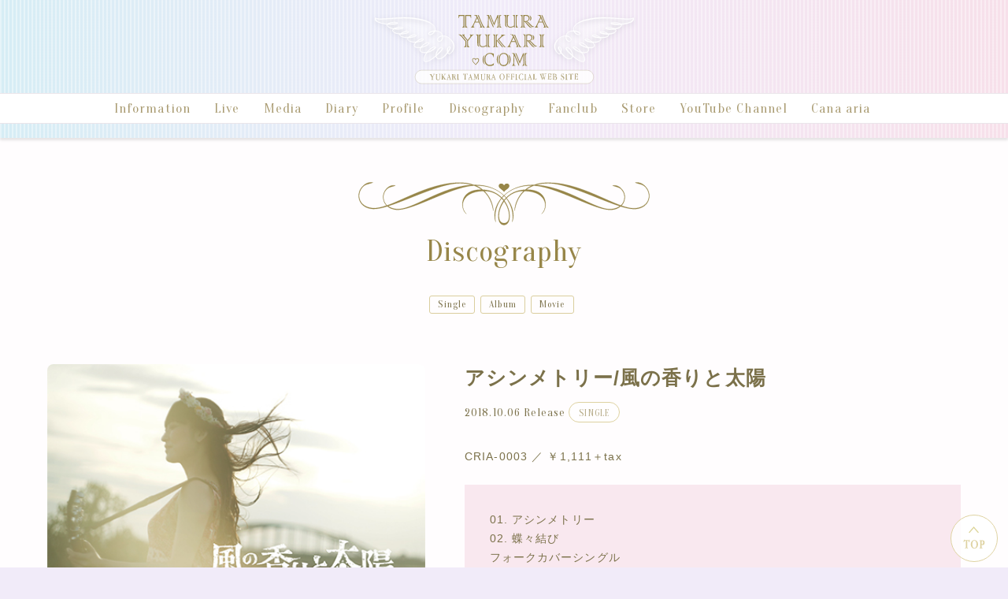

--- FILE ---
content_type: text/html; charset=UTF-8
request_url: https://www.tamurayukari.com/discography/?id=70
body_size: 7440
content:
<!DOCTYPE html>
<html lang="ja">
<head prefix="og: http://ogp.me/ns# fb: http://ogp.me/ns/fb# article: http://ogp.me/ns/article#">
<!-- Global site tag (gtag.js) - Google Analytics -->
<script async src="https://www.googletagmanager.com/gtag/js?id=G-03PDBTG0W4"></script>
<script>
  window.dataLayer = window.dataLayer || [];
  function gtag(){dataLayer.push(arguments);}
  gtag('js', new Date());

  gtag('config', 'G-03PDBTG0W4');
</script>

<meta charset="utf-8">
<title>アシンメトリー/風の香りと太陽｜Discography｜田村ゆかり Official Web SiteⅠYUKARI TAMURA Official Web Site</title>
<meta name="keywords" content="田村ゆかり,Discography,ディスコグラフィー">
<meta name="description" content="Discography｜CRIA-0003 ／ ￥1,111＋tax01. アシンメトリー02. 蝶々結びフォークカバーシングル…">
<meta property="og:title" content="アシンメトリー/風の香りと太陽｜Discography｜田村ゆかり Official Web SiteⅠYUKARI TAMURA Official Web Site">
<meta property="og:type" content="website">
<meta property="og:url" content="https://www.tamurayukari.com/discography/?id=70">
<meta property="og:image" content="http://www.tamurayukari.com/shared/img/ogp.png">
<meta property="og:site_name" content="田村ゆかり Official Web SiteⅠYUKARI TAMURA Official Web Site">
<meta property="og:description" content="Discography｜CRIA-0003 ／ ￥1,111＋tax01. アシンメトリー02. 蝶々結びフォークカバーシングル…">
<meta name="twitter:card" content="summary_large_image">
<meta name="twitter:site" content="田村ゆかり Official Web SiteⅠYUKARI TAMURA Official Web Site">
<meta name="twitter:title" content="アシンメトリー/風の香りと太陽｜Discography｜田村ゆかり Official Web SiteⅠYUKARI TAMURA Official Web Site">
<meta name="twitter:description" content="Discography｜CRIA-0003 ／ ￥1,111＋tax01. アシンメトリー02. 蝶々結びフォークカバーシングル…">
<meta name="twitter:url" content="https://www.tamurayukari.com/discography/?id=70">
<meta name="twitter:image" content="http://www.tamurayukari.com/shared/img/ogp.png">

<meta name="viewport" content="width=device-width, initial-scale=1, minimum-scale=1, maximum-scale=1, user-scalable=no">
<meta name="format-detection" content="telephone=no">
<link rel="stylesheet" href="../shared/css/import.css" type="text/css" media="all">
<link rel="stylesheet" href="../shared/css/discography.css" type="text/css" media="all">

<link href="/shared/img/favicon_iphone.png" rel="apple-touch-icon" />
<link href="/shared/img/favicon.png" rel="shortcut icon" type="image/png" />
<link href="/shared/img/favicon.png" rel="icon" type="image/png" />
</head>



<body id="discography">
<div id="container">

<main role="main">
<link rel="stylesheet" href="https://cmn-assets.plusmember.jp/webfont/assets/font/fontawesome/css/all.min.css">
<link rel="stylesheet" href="https://cmn-assets.plusmember.jp/webfont/assets/font/fontawesome-4.7.0/css/font-awesome.min.css">
<header>
    <h1><a href="/">田村ゆかり Official Web Site</a></h1>
    <div id="nav-container">
        <div id="nav-wrap"><div id="nav-overlay"></div></div>
        <nav id="nav-fullscreen">
            <ul id="nav-menu">
                <li><a href="/information/list.php"><span>Information</span></a></li>
                <li><a href="/live/list.php"><span>Live</span></a></li>
                <li><a href="/information/list.php?category=3"><span>Media</span></a></li>
                <li><a href="/diary/list.php"><span>Diary</span></a></li>  
                <li><a href="/profile/"><span>Profile</span></a></li>          
                <li><a href="/discography/list.php"><span>Discography</span></a></li>
                <li><a href="https://www.mellowpretty.com/" target="_blank"><span>Fanclub</span></a></li>
                <li><a href="https://store.plusmember.jp/tamurayukari/" target="_blank"><span>Store</span></a></li>
                <li><a href="https://www.youtube.com/channel/UCUdNPpAXX-BqU0JzKXvvARQ/" target="_blank"><span>YouTube Channel</span></a></li>
                <li><a href="https://www.teichiku.co.jp/artist/tamura-yukari/" target="_blank"><span>Cana aria</span></a></li>
                <li class="sns" id="sns">
                    <a><span><i class="fa fa-twitter"></i></span></a>
                    <ol>
                        <li><a href="https://x.com/YukarinStaff" target="_blank">田村ゆかりスタッフ</a></li>
                        <li><a href="https://x.com/canaariastaff" target="_blank">Cana aria Staff</a></li>
                    </ol>
                </li>
            </ul>
        </nav>
        <a id="nav-toggle">
            <span></span>
            <span></span>
            <span></span>
        </a>
    </div>
</header>

<script>
    let snsbtn = document.getElementById('sns');
    snsbtn.addEventListener("click", (event) => {
        $('li.sns').toggleClass('kind');
    });
</script>

<article>
<section id="list" class="content-wrap">
    <h2 class="content-title"><span>Discography</span></h2>

    <!-- LOCAL NAVI -->
    <nav class="localNav">
        <ul>
            <li><a href="list.php#single">Single</a></li>
			<li><a href="list.php#album">Album</a></li>
			<li><a href="list.php#movie">Movie</a></li>
        </ul>
    </nav>
    <!-- //LOCAL NAVI -->

                            <div class="disco-detail">
                            <div class="photo"><img src="../shared/uploads/discography/201903192226_27762.jpg" alt="" /></div>
                            <div class="text">
                                <div class="disco-detail-title">
                                    <h3>アシンメトリー/風の香りと太陽</h3>
                                    <div class="item-data">
                                        <div class="release">2018.10.06 Release</div>
                                        <span class="cate">SINGLE</span>
                                    </div>
                                </div>
                                <div class="disco-detail-text">CRIA-0003 ／ ￥1,111＋tax<br /><br /><div class='box'>01. アシンメトリー<br />02. 蝶々結び<br />フォークカバーシングル</div><br /><p></p><br /></div>
                            </div>
                        </div>

					
    <!-- PAGING -->
    <nav class="pagination">
        <ul class="pagination-lists">
            <li class="prev"><a href="?id=71">PREV</a></li>            <li class="nav_list"><a href="./list.php">LIST</a></li>
            <li class="next"><a href="?id=69">NEXT</a></li>        </ul>
    </nav>
    <!-- //PAGING -->

</section>
</article>


<footer>
    <nav id="toTop"><a href="#">TO TOP</a></nav>
    <div class="copyright">
        <p>当サイト内のコンテンツ・画像データの、転載・転用・加工・無断複製は禁止いたします。</p>
        <div class="copyright-text">Copyright &copy; TAMURA YUKARI. All Rights Reserved</div>
    </div>
</footer>

<script type="text/javascript" src="/shared/js/jquery-1.11.1.min.js" charset="utf-8"></script>
<script type="text/javascript" src="/shared/js/common.js" charset="utf-8"></script>
<script type="text/javascript" src="/shared/js/photo.js" charset="utf-8"></script>


</main>
</div><!-- container -->

</body>
</html>

--- FILE ---
content_type: text/css
request_url: https://www.tamurayukari.com/shared/css/import.css
body_size: 98
content:
@charset "UTF-8";
/*\*/

@import "html5reset-1.6.1.css";
@import "base.css";
@import "common.css";

--- FILE ---
content_type: text/css
request_url: https://www.tamurayukari.com/shared/css/discography.css
body_size: 5844
content:
@charset "UTF-8";
/*\*/

/* ------------------------------------
 * Over Ride
 * ------------------------------------ */


/* ------------------------------------
 * List
 * ------------------------------------ */

h3.category_heading {
    position: relative;
    margin-bottom: 5%;
    padding-left: 30px;
    border-bottom: solid 1px #ede7ea;
    font-family: Oranienbaum, "游ゴシック Medium", "游ゴシック体", "Yu Gothic", YuGothic, "ヒラギノ角ゴ ProN W3", Hiragino Kaku Gothic ProN, "メイリオ", Meiryo, Osaka, "ＭＳ Ｐゴシック", "MS PGothic", sans-serif;
    font-size: 25px;
    font-size: 2.5rem;
}
h3.category_heading::before {
    content: "";
    position: absolute;
    top: 50%;
    left: 0;
    width: 20px;
    height: 20px;
    margin-top: -10px;
    background: url("../img/common/icon_heart.png") no-repeat center center;
    background-size: contain;
}
@media screen and (max-width: 767px) {
    h3.category_heading {
        font-size: 20px;
        font-size: 2.0rem;
    }
}

.disco-list-box {
    zoom:1;
    overflow: hidden;
    margin-bottom: 10%;
}
.disco-list-box li {
    width: 20%;
    float: left;
	margin-bottom: 3%;
}
.disco-list-box li a {
    display: block;
    width: 90%;
    margin: 0 auto;
    text-decoration: none;
	-webkit-transition: color .3s ease;
	transition: color .3s ease;
}
.disco-list-box li a:hover {
    color: #bfb17f;
}
.disco-list-box li .box {
	position: relative;
	margin-bottom: 10px;
	background-color: #f2f2f2;
	text-align: center;
}
.disco-list-box li .box:before {
    content: "";
    display: block;
    padding-top: 100%;
}
.disco-list-box li .box .thumb {
	display: block;
	position: absolute;
	width: 100%;
	height: 100%;
	top: 0;
	left: 0;
	padding: 0;
	text-align: center;
	font-size: 0;
}
.disco-list-box li .box .thumb:before {
	content: "";
	height: 100%;
	vertical-align: middle;
	width: 0px;
	display: inline-block;
}
.disco-list-box li .box .thumb:after {
	display: block;
	position: absolute;
	content: "";
	top: 0;
	left: 0;
	height: 100%;
	width: 100%;
	background: url("../img/parts/spacer.gif") no-repeat left top;
}
.disco-list-box li .box .thumb > * {
	vertical-align: middle;
	display: inline-block;
}
.disco-list-box li .box .thumb img {
	width: auto;
	max-width: 100%;
	height: auto;
	max-height: 100%;
	vertical-align: middle !important;
}
.disco-list-box li .text .release {
    font-size: 12px;
    font-size: 1.2rem;
    color: #bfb17f;
}
.disco-list-box li .text h3 {
    margin: 0 0 1em;
    text-align: left;
    font-size: 13px;
    font-size: 1.3rem;
    font-weight: normal;
    line-height: 1.4;
}

@media screen and (max-width: 1039px) {
    .disco-list-box li {
        width: 25%;
    }
}

@media screen and (max-width: 767px) {
    .disco-list-box li {
        width: 100%;
        float: none;
        border-bottom: solid 1px #ede7ea;
    }
    .disco-list-box li:last-child {
        border: none;
    }
    .disco-list-box li a {
        display: -ms-flexbox;
        display: -webkit-box;
        display: -webkit-flex;
        display: flex;
        width: 100%;
    }
    .disco-list-box li .box {
        width: 200px;
    }
    .disco-list-box li .text {
        width: calc(100% - 200px);
        margin-left: 3%;
        font-size: 1.3rem;
    }
}

@media screen and (max-width: 520px) {
    .disco-list-box li .box {
        width: 150px;
    }
    .disco-list-box li .text {
        width: calc(100% - 150px);
    }
}



/* ------------------------------------
 * Index
 * ------------------------------------ */

.disco-detail {
    position: relative;
    display: -ms-flexbox;
    display: -webkit-box;
    display: -webkit-flex;
	display: flex;
    margin: 5% 0 8%;
}
.disco-detail .photo {
    width: 480px;
    border-radius: 8px;
    overflow: hidden;
}
.disco-detail .photo img {
    width: 100%;
}
.disco-detail .text {
    width: calc(100% - 480px);
    padding: 0 0 0 50px;
}
.disco-detail .text .disco-detail-title {
    margin-bottom: 5%;
}
.disco-detail .text .disco-detail-title h3 {
    margin-bottom: 0.5em;
    font-size: 2.5rem;
    line-height: 1.4
}
.disco-detail .text .disco-detail-title .item-data {
    font-family: Oranienbaum, "游ゴシック Medium", "游ゴシック体", "Yu Gothic", YuGothic, "ヒラギノ角ゴ ProN W3", Hiragino Kaku Gothic ProN, "メイリオ", Meiryo, Osaka, "ＭＳ Ｐゴシック", "MS PGothic", sans-serif;
}
.disco-detail .text .disco-detail-title .item-data .release {
    display: inline-block;
}
.disco-detail .text .disco-detail-title .item-data .cate {
    display: inline-block;
    margin-right: 10px;
    padding: 0 1em;
    height: 26px;
    line-height: 26px;
    background-color: rgba(255,255,255,0.8);
    border: solid 1px #ded2a1;
    border-radius: 13px;
    color: #b6ab88;
    font-size: 12px;
    font-size: 1.2rem;
}
.disco-detail .text .disco-detail-text .box {
    padding: 5%;
    background-color: #f9e8ef;
}
.disco-detail .text .disco-detail-text p {
    color: #ea5d9a;
}

@media screen and (max-width: 1039px) {
    .disco-detail .photo {
        width: 320px;
    }
    .disco-detail .text {
        width: calc(100% - 320px);
        padding: 0 0 0 50px;
    }
}

@media screen and (max-width: 767px) {
    .disco-detail {
        display: block;
    }
    .disco-detail .photo {
        width: 80%;
        margin: 0 auto;
    }
    .disco-detail .text {
        width: 100%;
        margin: 5% 0;
        padding: 0;
    }
    .disco-detail .text .disco-detail-title h3 {
        font-size: 2rem;
    }
}

@media screen and (max-width: 520px) {
    .disco-detail .text .disco-detail-title h3 {
        font-size: 1.8rem;
    }
}





/*--- clearfix ------------------*/

.disco-list-box:after {
    clear: both;
    display: block;
    height: 0;
    line-height: 0;
    content: ".";
    visibility: hidden;
}



--- FILE ---
content_type: text/css
request_url: https://www.tamurayukari.com/shared/css/base.css
body_size: 2062
content:
@charset "UTF-8";
/*\*/

/* ------------------------------------
 * BASE
 * ------------------------------------ */

/*--- LAYOUT ------------------*/
* {
	-webkit-box-sizing: border-box; -moz-box-sizing: border-box; box-sizing: border-box;
}
:before,:after {
	-webkit-box-sizing: border-box; -moz-box-sizing: border-box; box-sizing: border-box;
}

html {
	font-size: 62.5%;
}

body {
	position: relative;
	width: 100%;
    background: #f1ebf9;
    color: #7b714a;
	font-family: Helvetica, Arial, "游ゴシック Medium", "游ゴシック体", "Yu Gothic", YuGothic, "ヒラギノ角ゴ ProN W3", Hiragino Kaku Gothic ProN, "メイリオ", Meiryo, Osaka, "ＭＳ Ｐゴシック", "MS PGothic", sans-serif;
	text-align: center;
	letter-spacing: .08em;
	line-height: 1.75;
	font-size: 14px;
    font-size: 1.4rem;
}

@media screen and (max-width: 767px) {
	body {
		font-family: Helvetica, Arial, "游ゴシック Medium", "游ゴシック体", "Yu Gothic", YuGothic, "ヒラギノ角ゴ ProN W3", Hiragino Kaku Gothic ProN, "メイリオ", Meiryo, Osaka, "ＭＳ Ｐゴシック", "MS PGothic", sans-serif;
		line-height: 1.8;
    	font-size: 15px;
        font-size: 1.4rem;
	}
}

_::-webkit-full-page-media, _:future, :root body {
	font-family: Helvetica, Arial, "游ゴシック Medium", "游ゴシック体", "Yu Gothic", YuGothic, "ヒラギノ角ゴ ProN W3", Hiragino Kaku Gothic ProN, "メイリオ", Meiryo, Osaka, "ＭＳ Ｐゴシック", "MS PGothic", sans-serif;
}

article {
	clear: both;
	background-color: #fffdfe;
}

footer {
	clear: both;
}


/*--- link ------------------*/

a {
	color: #7b714a;
	text-decoration: underline;
}
a:hover {
	color: #7b714a;
	text-decoration: underline;
}


/*--- clearfix ------------------*/

.clearfix {
    display: inline-block;
    min-height: 1%;
}
/* Hides from IE-mac \*/
* html .clearfix {
    height: 1%;
}
.clearfix {
    display: block;
}
/* End hide from IE-Mac */

.clearfix:after {
    clear: both;
    display: block;
    height: 0;
    line-height: 0;
    content: ".";
    visibility: hidden;
}

--- FILE ---
content_type: text/css
request_url: https://www.tamurayukari.com/shared/css/common.css
body_size: 34043
content:
@charset "UTF-8";
/*\*/

/* ------------------------------------
 * Font
 * ------------------------------------ */

@import url('https://fonts.googleapis.com/css?family=Oranienbaum');
@import url('https://fonts.googleapis.com/css?family=Amiri');

/* ------------------------------------
 * Over Ride
 * ------------------------------------ */

html, body {
    height: 100%;
}
@media all and (-ms-high-contrast:none){
    body {
        overflow-x: hidden;
    }
}
body.open {
    overflow: hidden;
}
#container {
	width: 100%;
}
article {
    padding: 200px 0 80px;
    text-align: left;
}
.content-wrap {
    width: 1160px;
    margin: 0 auto;
    padding: 4% 0 0;
}
h2.content-title {
    margin-top: 60px;
    margin-bottom: 2%;
    text-align: center;
    font-size: 38px;
    font-size: 3.8rem;
    font-weight: normal;
    color: #978649;
}
h2.content-title span {
    position: relative;
    display: block;
    width: 100%;
    margin: 0 auto;
}
h2.content-title span::before {
    content: "";
    position: absolute;
    top: -55px;
    left: 0;
    width: 100%;
    height: 55px;
    background: url("../img/parts/decoration-title.svg") no-repeat center center;
    background-size: auto 100%;
}
_:-ms-input-placeholder, :root h2.content-title span::before {
    background: url("../img/parts/decoration-title.png") no-repeat center center;
    background-size: auto 100%;
}

@media screen and (max-width: 1399px) {
    article {
        padding: 175px 0 80px;
    }
}

@media screen and (max-width: 1199px) {
    .content-wrap {
        width: 90%;
    }
}

@media screen and (max-width: 1039px) {
    #container {
        overflow: hidden;
    }
    article {
        padding: 100px 0 80px;
    }
    h2.content-title {
        height: 45px;
        font-size: 30px;
        font-size: 3.0rem;
    }
    h2.content-title span::before {
        top: -40px;
        height: 40px;
    }
}

@media screen and (max-width: 767px) {
    article {
        padding: 100px 0 10%;
    }
    h2.content-title {
        height: 40px;
        margin-bottom: 4%;
        font-size: 26px;
        font-size: 2.6rem;
    }
    h2.content-title span {
        line-height: 1.3;
    }
    h2.content-title span::before {
        top: -35px;
        height: 35px;
    }
}

@media screen and (max-width: 520px) {
    article {
        padding: 80px 0 10%;
    }
}


/* ------------------------------------
 * general style
 * ------------------------------------ */

/*-- text align --*/
.tac { text-align: center;}
.tal { text-align: left;}
.tar { text-align: right;}

/*-- image size --*/
.w100 { width: 100%;}
.mw100 {
	max-width: 100%;
	width: auto !important;
	width: 100%;
}

/*-- font-family --*/
#nav-menu, h2.content-title, .cate, .btn-more, .localNav, .selectCate, .pagination-lists, .copyright {
    font-family: Oranienbaum, "游ゴシック Medium", "游ゴシック体", "Yu Gothic", YuGothic, "ヒラギノ角ゴ ProN W3", Hiragino Kaku Gothic ProN, "メイリオ", Meiryo, Osaka, "ＭＳ Ｐゴシック", "MS PGothic", sans-serif;
}
time {
    font-family: 'Amiri', serif;
    letter-spacing: -0.02em;
}

/* ------------------------------------
 * Header
 * ------------------------------------ */

header {
    position: fixed;
    width: 100%;
	height: 200px;
	z-index: 1000;
    background-color: #d6edf5;
    background-image: url(../img/parts/bg_stripe.png);
    background-image: url(../img/parts/bg_stripe.png), -moz-linear-gradient(left, #d6edf5 0%, #f1ebf9 50%, #f7e0ea 100%);
    background-image: url(../img/parts/bg_stripe.png), -webkit-linear-gradient(left, #d6edf5 0%,#f1ebf9 50%,#f7e0ea 100%);
    background-image: url(../img/parts/bg_stripe.png), -ms-linear-gradient(left, #d6edf5 0%,#f1ebf9 50%,#f7e0ea 100%);
    background-image: url(../img/parts/bg_stripe.png),　linear-gradient(to right, #d6edf5 0%,#f1ebf9 50%,#f7e0ea 100%);
    filter: url(../img/parts/bg_stripe.png), progid:DXImageTransform.Microsoft.gradient( startColorstr='#d6edf5', endColorstr='#f7e0ea',GradientType=1 );
    box-shadow: 0 3px 3px 0 rgba(0,0,0,0.1); 
}
header h1 {
    overflow: hidden;
}
header h1 a {
    display: block;
    width: 397px;
    height: 117px;
    margin: 20px auto 6px;
    background: url("../img/common/logo.svg") no-repeat left center;
    background-size: auto 100%;
    text-indent: -9999px;
    will-change: transform;
}
_:-ms-input-placeholder, :root header h1 a {
    background: url("../img/common/logo.png") no-repeat left center;
    background-size: auto 100%;
}
#nav-toggle {
    display: none;
    transform: scale3d(0, 0, 0);
}
#nav-fullscreen {
    height: 100%;
}
#nav-overlay {
    display: none;
}
#nav-menu {
    display: -ms-flexbox;
    display: -webkit-box;
    display: -webkit-flex;
    display: flex;
    -webkit-justify-content: center;
    justify-content: center;
    -ms-flex-align: center;
    -webkit-box-align: center;
    -webkit-align-items: center;
    padding: 10px 0;
    background: #ffffff;
    border-top: solid 1px #eae5ea;
    border-bottom: solid 1px #eae5ea;
}
#nav-menu li a {
    display: block;
    padding: 0 15px;
    line-height: 1;
    text-decoration: none;
    color: #a99b71;
    font-size: 17px;
    font-size: 1.7rem;
}
#nav-menu li a:hover {
    color: #978649;
    opacity: 1;
}
#nav-menu li a span {
    display: inline-block;
    position: relative;
}
#nav-menu li a span::after {
	content: '';
	position: absolute;
	top: 50%;
	left: -20px;
    width: 20px;
    height: 20px;
    margin-top: -10px;
	-webkit-transform: scaleX(0);
	-ms-transform: scaleX(0);
	transform: scaleX(0);
	-webkit-transition: all .3s ease;
	transition: all .3s ease;
    background: url("../img/common/icon_heart.png") no-repeat center center;
    background-size: contain;
}
#nav-menu li a:hover span::after {
	-webkit-transform: scaleX(1);
	-ms-transform: scaleX(1);
	transform: scaleX(1);
}
#nav-menu li a span.icon-menu {
    display: block;
    width: 20px;
    height: 20px;
}
#nav-menu li a span.icon-menu img {
    width: 100%;
}
#nav-menu li a span.icon-menu::after {
    content: none;
}

#nav-menu li.sns{
    position:relative;
}

#nav-menu li.sns ol{
    opacity:0;
    visibility: hidden;
    position:absolute;
    top:2em;
    background:#ffffff80;
    transition:.3s;
    width:200px;
    text-align:left;
    z-index:1;
}

#nav-menu li.sns.kind ol{
    opacity:1;
    visibility:visible;
}

#nav-menu li.sns ol li a{
    padding:.5em;
    font-size:.9em;
}

@media screen and (max-width:961px){
    #nav-menu li.sns ol{
        top:2.5em;
        text-align:center;
        transform: translate(-50%, 0);
        left: 50%;
    }
}

@media screen and (max-width: 1399px) {
    header {
        height: 175px;
    }
    header h1 a {
        width: 339px;
        height: 100px;
        background: url("../img/common/logo.svg") no-repeat left center;
        background-size: contain;
        margin-top: 12px;
    }
    _:-ms-input-placeholder, :root header h1 a {
        background: url("../img/common/logo.png") no-repeat left center;
        background-size: contain;
    }
}

@media screen and (max-width: 1039px) {
    header {
        height: 100px;
        padding: 0 20px;
    }
    header h1 a {
        width: 250px;
        height: 70px;
        background: url("../img/common/logo_sp.svg") no-repeat left center;
        background-size: contain;
        margin-top: 15px;
    }
    _:-ms-input-placeholder, :root header h1 a {
        background: url("../img/common/logo_sp.png") no-repeat left center;
        background-size: contain;
    }
    #nav-container {
        position: absolute;
        top: 40px;
        right: 30px;
    	z-index: 100;
    }
    #nav-toggle {
        position: relative;
        display: block;
        width: 30px;
        height: 20px;
        cursor: pointer;
        transform: rotate(0deg);
    }
    #nav-toggle span {
        background-color: black;
        width: 100%;
        height: 2px;
        display: block;
        position: absolute;
        left: 0;
        content: "";
        transition: 0.5s ease-in-out;
    }
    #nav-toggle span:nth-child(1) {
        top: 2px;
        transform-origin: left center;
    }
    #nav-toggle span:nth-child(2) {
        top: 10px;
        transform-origin: left center;
    }
    #nav-toggle span:nth-child(3) {
        top: 18px;
        transform-origin: left center;
    }
    #nav-toggle.open span:nth-child(1) {
        transform: rotate(45deg);
        top: 3px;
        left: 4px;
    }
    #nav-toggle.open span:nth-child(2) {
        width: 0%;
        opacity: 0;
    }
    #nav-toggle.open span:nth-child(3) {
        transform: rotate(-45deg);
        top: 25px;
        left: 4px;
    }
    #nav-overlay {
        display: block;
        position: absolute;
        z-index: -1;
        transition-delay: 0s;
        transform: scale3d(1, 0, 0);
    }
    #nav-overlay.open {
        display: block;
        transition: 0.5s;
        transition-delay: 0s;
        transform: scale3d(1, 1, 1);
    }
    #nav-fullscreen {
        width: 100%;
        position: fixed;
        left: 0;
        top: 0;
        transition: ease-in-out 0.25s;
        transition-delay: 0s;
        visibility: hidden;
        opacity: 0;
    }
    #nav-fullscreen a {
        color: white;
        text-decoration: none;
    }
    #nav-fullscreen.open {
        height: 100%;
        visibility: visible;
        opacity: 1;
        transition: ease-in-out 0.5s;
        transition-delay: 0.25s;
        background-color: #fbedf3;
    }
    #nav-fullscreen ul {
        opacity: 0;
    }
    #nav-fullscreen.open ul {
        opacity: 1;
    }
    #nav-fullscreen *, #nav-fullscreen *:before, #nav-fullscreen *:after {
        box-sizing: inherit;
    }
    #nav-overlay {
        background: #ffffff;
    }
    #nav-toggle span {
        background-color: #968549;
    }
    #nav-fullscreen {
        display: -ms-flexbox;
        display: -webkit-box;
        display: -webkit-flex;
    	display: flex;
        -webkit-justify-content: center;
        justify-content: center;
        -ms-flex-align: center;
        -webkit-box-align: center;
        -webkit-align-items: center;
        align-items: center;
        color: #ffffff;
    }
    #nav-menu {
        position: relative;
        display: block;
        margin-top: 0;
        padding: 100px 8%;
        border: solid 1px #e8e0c8;
    }
    #nav-menu::before,
    #nav-menu::after {
        content: "";
        position: absolute;
        top: 10px;
        left: 0;
        width: 100%;
        height: 60px;
        background: url("../img/parts/decoration-navi-top.png") no-repeat center center;
        background-size: contain;
    }
    #nav-menu::after {
        top: auto;
        bottom: 10px;
        background: url("../img/parts/decoration-navi-top.png") no-repeat center center;
        background-size: contain;
    }
    #nav-menu li a {
        padding: 20px 10px;
        font-size: 4vh;
    }
    #nav-menu li a span.icon-menu {
        width: 30px;
        height: 30px;
        margin: 0 auto;
    }
}

@media screen and (max-width: 767px) {
    #nav-menu li a {
        padding: 10px 10px;
        font-size: 2.8rem;
    }
}

@media screen and (max-width: 520px) {
    header {
        height: 80px;
    }
    header h1 a {
        width: 214px;
        height: 60px;
        margin-top: 10px;
    }
    #nav-container {
        top: 30px;
        right: 20px;
        margin-top: 0;
        margin-left: 0;
    }
    #nav-overlay {
        top: 20px;
        left: 15px;
    }
    #nav-toggle {
        margin-top: 0;
    }
    #nav-menu li a {
        font-size: 2rem;
    }
}

@media screen and (min-width: 1040px) {
    header.header_s {
    	height: 50px;
    }
    header.header_s h1 a {
        display: none;
    }
    _:-ms-input-placeholder, :root header.header_s h1 a {
        display: none;
    }
}

/* ------------------------------------
 * LocalNav
 * ------------------------------------ */

.localNav {
    margin-bottom: 4%;
}
.localNav ul {
	zoom:1;
	overflow: hidden;
	font-size: 0;
    text-align: center;
}
.localNav ul li {
    display: inline-block;
}
.localNav ul li a {
	display: block;
	margin: 0 6px 6px 0;
	padding: 0 10px;
	text-decoration: none;
	text-align: center;
	white-space: nowrap;
    font-size: 12px;
	font-size: 1.2rem;
	border: solid 1px #dace9e;
	border-radius: 3px;
	vertical-align: baseline;
    -webkit-transition: background 0.3s ease;
	transition: background 0.3s ease;
}
.localNav ul li a:hover {
    background-color: #fffcfa;
    border: solid 1px #b5aa88;
    color: #978649;
}
.selectCate {
    text-align: center;
    line-height: 1.3;
    font-size: 2.8rem;
}

@media screen and (max-width: 1199px) {
    .localNav ul li a {
    	padding: 0 6px;
    }
}

@media screen and (max-width: 1039px) {
	.selectCate {
		text-align: left;
        font-size: 2.0rem;
        font-weight: bold;
	}
}

@media screen and (max-width: 767px) {
	.localNav {
		margin-bottom: 8%;
	}
	.localNav ul {
		text-align: left;
	}
	.localNav ul li {
		width: 33%;
		overflow: hidden;
        float: left;
	}
	.localNav ul li a {
		margin: 0 3px 6px 3px;
	}
}

@media screen and (max-width: 420px) {
    .localNav ul li a {
        font-size: 11px;
	    font-size: 1.1rem;
    }
}

@media screen and (max-width: 374px) {
    .localNav ul li {
		width: 50%;
    }
}


/* ------------------------------------
 * List
 * ------------------------------------ */

.list {
	border-top: solid 1px #dace9e;
}
.list > li {
	zoom: 1;
	overflow: hidden;
	margin: 0;
	padding: 2em 0 1.5em;
	border-bottom: solid 1px #dace9e;
}
.list > li:last-child {
    border: none;
}
.list > li a {
    text-decoration: none;
}
.list > li a:hover {
    color: #b6ab88;
}
.list > li a:hover::after {
    right: 0;
}
.list > li .item-data {
    width: 100%;
    margin-bottom: 0.5em;
    display: -ms-flexbox;
    display: -webkit-box;
    display: -webkit-flex;
    display: flex;
}
.list > li a time {
    position: relative;
    width: 135px;
    font-size: 26px;
    font-size: 2.6rem;
    line-height: 1.3;
}
.list > li time::after {
    content: "";
    position: absolute;
    top: 50%;
    right: -10px;
    width: 16px;
    height: 12px;
    margin-top: -6px;
    background: url("../img/parts/icon_heart.svg") no-repeat center center;
    background-size: contain;
}
_:-ms-input-placeholder, :root .list > li time::after {
    background: url("../img/parts/icon_heart.png") no-repeat center center;
    background-size: contain;
}
.list > li .cate {
    width: calc(100% - 135px);
    padding-left: 23px;
    overflow: hidden;
}
.list > li .cate span {
    display: inline-block;
    margin-right: 10px;
    padding: 0 1em;
    height: 26px;
    line-height: 26px;
    background-color: rgba(255,255,255,0.8);
    border: solid 1px #ded2a1;
    border-radius: 13px;
    color: #b6ab88;
    font-size: 1.2rem;
}
.list > li .item-body {
    width: 100%;
}
.list > li .item-body h3 {
    font-size: 17px;
    font-size: 1.7rem;
    font-weight: normal;
}
.list > li > ul {
	margin: 0;
	padding: 1.5em 0 0;
	font-size: 1.2rem;
}
.list > li > ol > li {
	padding-bottom: 1em;
	text-indent: 0;
}
.list > li > ol {
	margin: 0;
	padding: 1.5em 0 0 2em;
	font-size: 1.3rem;
}
.list > li > ol > li {
	padding-bottom: 1em;
	text-indent: -3em;
}
.list > li > ol > li > ol > li {
	text-indent: 0;
}

/* TYPE-DISC */
.list.type_disc > li {
	padding-left: 1.1em;
	list-style: disc inside;
	text-indent: -1.1em;
}
/* TYPE-DECIMAL */
.list.type_decimal > li {
    padding-left: 1.1em;
    list-style: decimal inside;
    text-indent: -1.1em;
}
/* LIST-DATA */
.list-data {
    position: relative;
    height: 5px;
}
.list-data .icon_rss {
    position: absolute;
    top: -25px;
    right: 0;
    width: 25px;
    height: 25px;
    margin-bottom: 0.5em;
    text-indent: -9999px;
    background: url("https://www.izone-official.com/shared/img/parts/icon_rss.svg") no-repeat center center;
    background-size: contain;    
}
/* LIST-INNER */
.list-inner {
    padding: 4% 8%;
    background: #f7f4f5 url(../img/parts/bg_diamond.jpg) center top;
    border: solid 1px #ded2a1;    
}
.list-inner .list {
	border-top: none;
}


@media screen and (max-width: 767px) {
    .list > li {
        padding: 1.5em 0 1em;
    }
    .list > li a time {
        width: 110px;
        font-size: 20px;
        font-size: 2.0rem;
    }
    .list > li .cate span {
        height: 20px;
        line-height: 20px;
        border-radius: 10px;
    }
    .list > li .cate {
        width: calc(100% - 110px);
    }
    .list > li .item-body h3 {
        font-size: 14px;
        font-size: 1.4rem;
    }
}

@media screen and (max-width: 520px) {
    .list > li a time {
        width: 100px;
        font-size: 18px;
        font-size: 1.8rem;
    }
    .list > li .cate span {
        height: 18px;
        line-height: 18px;
        border-radius: 9px;
    }
    .list > li .cate {
        width: calc(100% - 100px);
        padding-left: 20px;
    }
    .list > li .item-body h3 {
        font-size: 12px;
        font-size: 1.2rem;
    }
}
 
.list-box li {
    width: 25%;
    float: left;
	margin-bottom: 10px;
}
.list-box li a {
    display: block;
    width: 94%;
    margin: 0 auto;
    padding: 4%;
    text-decoration: none;
	-webkit-transition: color .3s ease;
	transition: all .3s ease;
    background: #ffffff;
    border: solid 1px #ded2a1;
}
.list-box li a:hover {
    margin-top: -4%;
    background-color: #fffcfa;
}
.list-box li .box {
	position: relative;
	margin-bottom: 10px;
	background-color: #ffffff;
	text-align: center;
    border: solid 1px #c0b68d;
    overflow: hidden;
}
.list-box li .box:before {
    content: "";
    display: block;
    padding-top: 100%;
}
.list-box li .box .thumb {
	display: block;
	position: absolute;
	width: 100%;
	height: 100%;
	top: 0;
	left: 0;
	padding: 0;
	text-align: center;
	font-size: 0;
}
.list-box li .box .thumb:before {
	content: "";
	height: 100%;
	vertical-align: middle;
	width: 0px;
	display: inline-block;
}
.list-box li .box .thumb:after {
	display: block;
	position: absolute;
	content: "";
	top: 0;
	left: 0;
	height: 100%;
	width: 100%;
	background: url("../img/parts/spacer.gif") no-repeat left top;
}
.list-box li .box .thumb > * {
	vertical-align: middle;
	display: inline-block;
}
.list-box li .box .thumb img {
	width: auto;
	max-width: 100%;
	height: auto;
	max-height: 100%;
	vertical-align: middle !important;
}
.list-box li .text {
    text-align: center;
}
.list-box li .text .release {
    font-size: 1.2rem;
    color: #bfb17f;
}
.list-box li .text .cate {
    display: inline-block;
    min-width: 100px;
    height: 20px;
    line-height: 20px;
    border-radius: 10px;
    background-color: #ddd39d;
    font-size: 12px;
    font-size: 1.2rem;
    text-align: center;
    color: #ffffff;
}
.list-box li .text .cate.cate01 { background-color: #f1c8df;}
.list-box li .text .cate.cate02 { background-color: #d8c8f1;}
.list-box li .text .cate.cate03 { background-color: #c8d8f1;}
.list-box li .text .cate.cate04 { background-color: #f1d9c8;}
.list-box li .text .cate.cate05 { background-color: #bee6ad;}

.list-box li .text h3 {
    margin: 0.5em 0.5em 1em;
    text-align: left;
    font-weight: normal;
    line-height: 1.4;
}

@media screen and (max-width: 767px) {
    .list-box li {
        width: 100%;
        float: none;
        border-bottom: solid 1px #ede7ea;
    }
    .list-box li:last-child {
        border: none;
    }
    .list-box li a {
        display: -ms-flexbox;
        display: -webkit-box;
        display: -webkit-flex;
        display: flex;
        width: 100%;
    }
    .list-box li a:hover {
        margin-top: 0;
    }
    .list-box li .box {
        width: 200px;
        margin-bottom: 0;
    }
    .list-box li .text {
        width: calc(100% - 200px);
        margin-left: 4%;
        text-align: left;
    }
    .list-box li .text h3 {
        margin: 0.5em 0 0;
        line-height: 1.6;
        font-size: 13px;
        font-size: 1.3rem;
    }
}

@media screen and (max-width: 520px) {
    .list-box li .box {
        width: 120px;
    }
    .list-box li .text {
        width: calc(100% - 120px);
    }
    .list-box li .text h3 {
        font-size: 12px;
        font-size: 1.2rem;
    }
}


/* ------------------------------------
 * Story
 * ------------------------------------ */

#story h3 {
	margin: 0 0 3em 0;
    padding: 0.5em 0 1em 0;
	font-weight: normal;
	font-size: 20px;
	font-size: 2.0rem;
	text-align: left;
	line-height: 1.6;
    border-bottom: solid 1px #dacf9b;
}
#story .item-data {
    position: relative;
    margin-bottom: 0.5em;
    display: -ms-flexbox;
    display: -webkit-box;
    display: -webkit-flex;
    display: flex;
}
#story .item-data time {
    width: 135px;
    font-size: 2.6rem;
    line-height: 1.3;
}
#story .item-data .cate {
    width: calc(100% - 135px);
}
#story .item-data .cate span {
    display: inline-block;
    margin-right: 10px;
    padding: 0 1em;
    height: 26px;
    line-height: 26px;
    background-color: rgba(255,255,255,0.8);
    border: solid 1px #ded2a1;
    border-radius: 13px;
    color: #b6ab88;
    font-size: 12px;
    font-size: 1.2rem;
}
#story .text {
	text-align: left;
	word-break: break-all;
	overflow: hidden;
    line-height: 2.0;
}
#story .text .photo img {
    display: block;
	max-width: 100%;
	width: auto !important;
	width: 100%;
}
#story .player {
    width: 60%;
    margin: 0;
    padding-top: 38%;
}

@media screen and (max-width: 767px) {
    #story h3 {
    	font-size: 15px;
    	font-size: 1.5rem;
    }
    #story .item-data time {
        width: 110px;
        font-size: 20px;
        font-size: 2.0rem;
    }
    #story .item-data .cate {
        width: calc(100% - 110px);
    }
    #story .item-data .cate span {
        height: 20px;
        line-height: 20px;
        border-radius: 10px;
    }
	#story h3 {
        font-size: 16px;
		font-size: 1.6rem;
	}
	#story .player {
		width: 100%;
		margin: 0 auto;
		padding-top: 56.25%;
	}
}

@media screen and (max-width: 520px) {
    #story .item-data time {
        width: 90px;
        font-size: 18px;
        font-size: 1.8rem;
    }
    #story .item-data .cate {
        width: calc(100% - 90px);
    }
    #story .item-data .cate span {
        height: 18px;
        line-height: 18px;
        border-radius: 9px;
    }
	#story h3 {
        font-size: 15px;
		font-size: 1.5rem;
	}
    #story .text {
        line-height: 1.8;
    }
}


/* ------------------------------------
 * Movie
 * ------------------------------------ */

.player {
	position: relative;
	width: 94%;
	margin: 0 auto;
	padding-top: 56.25%;
}
.player iframe,
.player > div {
	position: absolute;
	top: 0;
	right: 0;
	width: 100% !important;
	height: 100% !important;
}
video {
	display: block;
	width: 60%;
	margin: 0;
}

/* HIDE DOWNLOAD Video BUTTON */
video::-internal-media-controls-download-button {
	display: none;
}
video::-webkit-media-controls-enclosure {
	overflow: hidden;
}
video::-webkit-media-controls-panel {
	width: calc(100% + 30px);
}
.video > audio {
	width: 100%;
}

.video {
	width: 100% !important;
}
.video > audio {
	width: 105% !important;
}

/* Chrome 29+ */ /* HIDE DOWNLOAD Audio BUTTON */
@media screen and (-webkit-max-device-pixel-ratio:0) and (max-resolution:.001dpcm) {
	.video {
		overflow: hidden;
		width: 210px;
		margin: 0 auto;
	}
	.video > audio {
		width: 300px;
	}
}

@media screen and (max-width: 767px) {
	.player {
		width: 100%;
		margin: 0 auto;
		padding-top: 56.25%;
	}
	video {
		width: 100%;
		margin: 0 auto;
	}
    #story .text p iframe {
        width: 100%;  
        height: 420px;
    }
}
@media screen and (max-width: 520px) {
    #story .text p iframe {
        height: 300px;
    }
}
@media screen and (max-width: 480px) {
    #story .text p iframe {
        height: 260px;
    }
}

/* ------------------------------------
 * Form
 * ------------------------------------ */

form {
	padding: 5% 0 0;
}
form legend {
    display: inline-block;
    margin: 0 auto 5%;
	padding: 10px 10px;
    min-width: 280px;
    font-size: 116%;
    color: #ffffff;
	background-color: #383535;
    line-height: 1.3;
	letter-spacing: 0.5em;
	border-radius: 25px;
	text-align: center;
}
form input,
form select,
form textarea {
	outline: none;
	padding: 5px;
	font-size: 90%;
}
form textarea,
form select,
form input[type="text"] {
	background-color: #ffffff;
	border: solid 1px #cfcfcf;
}
form strong {
	font-weight: bold;
}
form dl {
	zoom:1;
	overflow: hidden;
	line-height: 1.5;
}
form dl dt {
	clear: both;
	width: 250px;
	float: left;
	box-sizing: border-box;
	font-size: 90%;
	font-weight: bold;
}
form dl dt label {
	font-weight: bold;
}
form dl dt em {
	display: inline-block;
	font-size: 83%;
	margin-left: 10px;
}
form dl dd {
	margin-left: 250px;
	padding-bottom: 30px;
	box-sizing: border-box;
	word-break: break-all;
}
form dl dd em {
	font-size: 83%;
}
form dl dd textarea {
	width: 100%;
	resize: vertical;
}
form dl dd input[type=radio] {
	vertical-align: 0.1em;
}
form dl dd img {
	max-width: 100%;
	width: auto !important;
	width: 100%;
}
form dl dd .text {
	display: block;
	font-size: 83%;
	line-height: 1.5;
}
form dl dd .photo {
	margin-bottom: 10px;
}

@media screen and (max-width: 767px) {
	form input,
	form select,
	form textarea {
		font-size: 115%;
	}
	form dl dt {
		width: 100%;
		padding: 0.5em;
		margin-bottom: 15px;
		background-color: #ececec;
	}
	form dl dd {
		margin-left: 0px;
		padding:10px 0 5%;
	}
	form dl dd input {
		width: 100%;
	}
	form dl dd input#zip1,
	form dl dd input#zip2,
	form dl dd input#age,
	form dl dd input#tel1,
	form dl dd input#tel2,
	form dl dd input#tel3 {
		width: auto;
	}
	form dl dd input[type=radio] {
		width: auto;
	}
}

/* ------------------------------------
 * Button
 * ------------------------------------ */

.btn {
    position: relative;
	display: block;
	width: 500px;
	margin: 2% auto;
    padding: 1em;
	text-decoration: none;
	text-align: center;
	-webkit-transition: all 0.2s ease-in-out;
	-moz-transition: all 0.2s ease-in-out;
	-o-transition: all 0.2s ease-in-out;
	transition: background 0.2s ease-in-out;
    background: rgba(255,255,255,0.8);
	color: #978649;
    border: solid 1px #dace9e;
    box-sizing: border-box;
}
.btn::before,
.btn::after {
    position: absolute;
    z-index: 2;
    content: '';
    width: 0;
    height: 0;
    border: 2px solid transparent;
    box-sizing: initial;
}
.btn::before {
    top: -2px;
    left: -2px;
}
.btn::after {
    bottom: -2px;
    right: -2px;
}
.btn:hover {
    background: #fffcfa;
}
.btn:hover::before,
.btn:hover::after {
    width: 100%;
    height: 100%;
}
.btn:hover::before {
    border-bottom-color: #b5aa88;
    border-left-color: #b5aa88;
    transition: height .3s, width .3s .3s;
}
.btn:hover::after {
    border-top-color: #b5aa88;
    border-right-color: #b5aa88;
    transition: height .3s, width .3s .3s;
}
.btn:hover {
	text-decoration:none;
}
.btn-more {
	width: 350px;
}

form a.btn,
form a.back {
	color:#fff;
    -webkit-transition: none;
    transition: none;
}
form a.btn:hover,
form a.back:hover {
	color:#fff;
	text-decoration:none;
	opacity:1;
}
form input.btn:hover {
	color:#fff;
	text-decoration: none;
	background-color: #4a60a0;
	cursor:pointer;
}
form .btn,
form .back {
	display:block;
	width: 260px;
	margin: 3% auto 0;
	padding: 10px 20px 10px 10px;
	text-align: center;
	font-size: 1.5rem;
	text-decoration: none;
	border-radius: 5px;
	-webkit-border-radius: 5px;
	-moz-border-radius: 5px;
	line-height: 1.9;
}
form .back {
	background-color:#999;
}
form ul {
	zoom:1;
	overflow:hidden;
	width:600px;
	margin:3% auto;
}
form ul li {
	width:50%;
	float:left;
	padding-bottom: 10px;
}
form ul li .btn {
	width: 96%;	
}
form ul li:first-child .btn {
	background-color: #ffffff;
	color: #000000;
}
form ul li:first-child .btn:hover {
	background-color: #666666;
	color: #ffffff;
}

.btnList {
	width: 600px;
	margin: 0 auto;
	padding-bottom: 1%;
	zoom:1;
	overflow: hidden;
}
.btnList li {
	width: 50%;
	float: left;
}
.btnList li .btn {
	width: 96%;	
}

@media screen and (max-width: 767px) {
	.btn,
    .btn-more {
		width: 100%;
        padding: 0.5em;
	}
	form ul {
		width:100%;
	}
	form ul li {
		float:left;
		width:50%;
	}
	.btnList {
		width: 260px;
	}
	.btnList li {
		width: 100%;
		float: none;
	}
	.btn_more_top {
		padding: 8px 8px;
		font-size: 11px;
	}
}


/* ------------------------------------
 * Notice
 * ------------------------------------ */

.notice {
	margin:3% 0 0;
	padding:20px;
	border: dotted 1px #051226;
	font-size:83%;
}
.notice h3 {
	margin-bottom:10px;
	font-size:130%;
	font-weight:bold;
	text-align:center;
}
.notice ul li {
	padding-left:1em;
	text-indent:-1em;
}

/* ------------------------------------
 * Attention
 * ------------------------------------ */

.attention {
	margin: 3% 0;
	padding: 10px;
	border: solid 2px #c00;
	color: #c00;
	font-weight: bold;
}

/* ------------------------------------
 * Paging
 * ------------------------------------ */

.pagination {
    width: 100%;
    margin-top: 5%;
	overflow: hidden;
}
.pagination-lists {
	zoom:1;
	overflow: hidden;
    margin: 3% 0;
    padding: 0 0.5em;
    line-height: 1;
    font-size: 1.5rem;
	color: #978649;
}
.pagination-lists li {
	width: 25%;
	text-align: center;
}
.pagination-lists li:first-child {
	float: left;
}
.pagination-lists li:first-child a{
	background: #fbedf3 url(../img/parts/arrow_prev.png) no-repeat left 10px center;
}
.pagination-lists li:last-child {
	float: right;
}
.pagination-lists li:last-child a{
	background: #fbedf3 url(../img/parts/arrow_next.png) no-repeat right 10px center;
}
.pagination-lists li.nav_list {
	float: none;
	width: 50%;
	margin: 0 auto;
}
.pagination-lists li + li.nav_list {
	float: left;
}
.pagination-lists li + li.nav_list a {
    width: 80%;
    margin: 0 auto;
}
.pagination-lists li.nav_month {
	float: left;
	width: 50%;
	margin: 0 auto;
    font-weight: bold;
}
.pagination-lists li a,
.pagination-lists li span {
	display: block;
    padding: 1em 0;
	text-decoration: none;
    background-color: #fbedf3;
    border-radius: 1.5em;
}
.pagination-lists li span {
    color: #cccccc;
    background-color: #f1f1f1;
}
.pagination-lists li.nav_month span {
	color: #978649;
}


@media (max-width: 767px) {
	.pagination-lists {
		padding: 0;
	}
	.pagination-lists li {
		width: 35%;
	}
	.pagination-lists li:first-child a{
		background-position: left 10% center;
	}
	.pagination-lists li:last-child a{
		background-position: right 10% center;
	}
	.pagination-lists li.nav_list {
		width: 30%;
	}
	.pagination-lists li.nav_month {
		width: 30%;
	}
}

@media (max-width: 520px) {
    .pagination-lists li:first-child {
        width: 30%;
    }
    .pagination-lists li:last-child {
        width: 30%;
    }
    .pagination-lists li.nav_list {
        width: 40%;
    }
	.pagination-lists li.nav_month {
		width: 40%;
	}
}

@media screen and (max-width: 520px) {
    .pagination ul {
	    margin: 4% auto 8%;
    }
}

/* ------------------------------------
 *  table
 * ------------------------------------ */

.tbl01 {
    margin: 1em 0;
    border-spacing: 0;
    border-top: solid 1px #dacf9b;
    border-right: solid 1px #dacf9b;
    background: rgba(255,255,255,0.8);
}
.tbl01 th,
.tbl01 td{
    padding: 1em;
    vertical-align: top;
    border-bottom: solid 1px #dacf9b;
    border-left: solid 1px #dacf9b;
}
.tbl01 th {
  background: #fdfbf3;
}


.tbl02 {
    margin: 1em 0;
    border-spacing: 0;
}
.tbl02 th,
.tbl02 td{
    padding: 0.5em 1em;
    vertical-align: middle;
}


/* ------------------------------------
 *  Copy Guard
 * ------------------------------------ */

img.guard {
	position: absolute;
	top: 0;
	left: 0;
	width: 100% !important;
	height: 100% !important;
	max-width: none;
	z-index: 100;
}


/* ------------------------------------
 * Footer
 * ------------------------------------ */

footer {
    background-color: #d6edf5;
    background-image: url(../img/parts/bg_stripe.png);
    background-image: url(../img/parts/bg_stripe.png), -moz-linear-gradient(left, #d6edf5 0%, #f1ebf9 50%, #f7e0ea 100%);
    background-image: url(../img/parts/bg_stripe.png), -webkit-linear-gradient(left, #d6edf5 0%,#f1ebf9 50%,#f7e0ea 100%);
    background-image: url(../img/parts/bg_stripe.png), -ms-linear-gradient(left, #d6edf5 0%,#f1ebf9 50%,#f7e0ea 100%);
    background-image: url(../img/parts/bg_stripe.png),　linear-gradient(to right, #d6edf5 0%,#f1ebf9 50%,#f7e0ea 100%);
    filter: url(../img/parts/bg_stripe.png), progid:DXImageTransform.Microsoft.gradient( startColorstr='#d6edf5', endColorstr='#f7e0ea',GradientType=1 );
    box-shadow: 0 -3px 3px 0 rgba(0,0,0,0.1); 
}
#toTop {
    position: fixed;
    bottom: 1%;
    right: 1%;
    z-index: 100;
}
#toTop a {
    position: relative;
    display: block;
    width: 60px;
    height: 60px;
    border: solid 1px #ded2a1;
    border-radius: 50%;
    background-color: rgba( 255, 255, 255, 0.8);
    text-indent: -9999px;
}
#toTop a::before {
    content: "";
    position: absolute;
    top: 50%;
    left: 50%;
    width: 30px;
    height: 30px;
    margin: -15px 0 0 -15px;
    background: url("../img/parts/bg_toTop.png") no-repeat center center ;
    background-size: contain;
}

.copyright {
    padding: 3% 50px;
    line-height: 1.4;
    font-size: 1.2rem;
}
.copyright .copyright-text {
    margin-top: 10px;
}

@media screen and (max-width: 1039px) {
    .copyright {
        font-size: 1.0rem;
    }
}

@media screen and (max-width: 767px) {
    #toTop a {
        width: 40px;
        height: 40px;
    }
    #toTop a::before {
        width: 20px;
        height: 20px;
        margin: -10px 0 0 -10px;
    }
    .copyright {
        display: block;
    	padding: 3% 40px;
    }
}

@media screen and (max-width: 520px) {
    .copyright {
        padding: 5% 20px;
    }
}



/*--- clearfix ------------------*/

.localNav ul:after,
.list-box:after {
    clear: both;
    display: block;
    height: 0;
    line-height: 0;
    content: ".";
    visibility: hidden;
}



--- FILE ---
content_type: image/svg+xml
request_url: https://www.tamurayukari.com/shared/img/parts/decoration-title.svg
body_size: 2951
content:
<?xml version="1.0" encoding="utf-8"?>
<!-- Generator: Adobe Illustrator 23.0.2, SVG Export Plug-In . SVG Version: 6.00 Build 0)  -->
<svg version="1.1" id="decoration-title" xmlns="http://www.w3.org/2000/svg" xmlns:xlink="http://www.w3.org/1999/xlink" x="0px"
	 y="0px" width="370.3px" height="55.1px" viewBox="0 0 370.3 55.1" style="enable-background:new 0 0 370.3 55.1;"
	 xml:space="preserve">
<style type="text/css">
	.st0{fill-rule:evenodd;clip-rule:evenodd;fill:#978649;stroke:#958448;stroke-width:0.25;stroke-miterlimit:10;}
	.st1{fill-rule:evenodd;clip-rule:evenodd;fill:#978649;}
</style>
<g>
	<path class="st0" d="M17.1,34.1c5.1,0.6,11.9-0.8,19.9-3.2c2.6,2.2,6.2,3.8,10.8,4.3C68.1,37.3,117.4,6.1,147,4.5
		c3.8,1.4,7,3.1,9.7,5.1c-30.2-0.4-26.7,26.3-19.3,30.8c-8.8-8.1-6.9-28.3,21.5-29c9.5,8.4,11.8,20,12.7,25.1
		c0-4.9-2.3-16.4-11.4-25.1c0.1,0,0.2,0,0.3,0c8.9,0,16,3.8,21.2,9c-7.8,9.4-10.6,20.9-7.1,30.3c-1.9-9.6,0.4-20.8,7.5-29.9
		c0.9,0.9,1.7,1.9,2.4,2.9c-9.5,13.2-8.4,30.9,0.6,30.9c9,0,10.2-17.7,0.6-30.9c0.7-1,1.6-1.9,2.4-2.9c7.1,9,9.4,20.3,7.5,29.9
		c3.5-9.3,0.7-20.9-7.1-30.3c5.2-5.2,12.2-9,21.2-9c0.1,0,0.2,0,0.3,0c-9.1,8.7-11.4,20.2-11.4,25.1c0.9-5.1,3.2-16.7,12.7-25.1
		c28.4,0.7,30.4,20.9,21.6,29c7.4-4.5,10.9-31.3-19.3-30.8c2.7-2,5.9-3.8,9.7-5.1c29.6,1.7,78.9,32.9,99.2,30.8
		c4.6-0.5,8.2-2.1,10.8-4.3c8,2.4,14.8,3.8,19.9,3.2c16.2-1.8,20-16.5,14-25.8c-2.9-4.5-8.6-9.1-15.3-7.7c6,2.7,10.2,1.3,14.7,8
		c6.1,9.1,2.3,22.7-13.9,24.5c-5.1,0.6-11.2-0.8-18.2-3.2c4.9-5.1,5.6-12.8,2.3-18.4c-2.4-4.2-7.4-8.5-13.7-7.2
		c5.4,2.5,9.3,1.3,13.1,7.5c3.4,5.6,2.6,13-2.6,17.8c-23.9-8.6-57.6-29.3-92.9-29c-6.9,0.1-12.6,1.1-17.5,2.9c-0.8,0-1.6,0-2.4,0
		c-15.2,0-27.4,5.5-35.7,13.4c-8.2-7.8-20.4-13.4-35.7-13.4c-0.8,0-1.6,0-2.4,0c-4.9-1.8-10.6-2.9-17.5-2.9
		c-35.4-0.3-69,20.4-92.9,29c-5.3-4.8-6-12.2-2.6-17.8c3.8-6.3,7.7-5,13.1-7.5C40.9,3,35.9,7.3,33.5,11.5
		c-3.2,5.6-2.6,13.2,2.3,18.3c-7,2.4-13.1,3.8-18.2,3.2C1.5,31.2-2.3,17.6,3.8,8.6c4.5-6.7,8.7-5.3,14.7-8C11.7-0.8,6,3.8,3.1,8.3
		C-2.9,17.6,0.9,32.3,17.1,34.1z M185.2,52.2c-8.8,0-8.5-15.7,0-27.6C193.7,36.5,194,52.2,185.2,52.2z M185.2,22.9
		c-0.7-1-1.5-1.9-2.4-2.8c0.8-0.9,1.6-1.8,2.4-2.6c0.9,0.9,1.7,1.7,2.4,2.6C186.7,21,185.9,21.9,185.2,22.9z M240.9,1.6
		c24.3-0.2,64,20.4,91.4,29c-2.6,1.9-6,3.2-10.3,3.7c-19.9,2.1-55.5-28.2-95.9-30.7C230.4,2.4,235.2,1.6,240.9,1.6z M220.7,4.4
		c-3.3,1.5-6.2,3.3-8.6,5.3c-0.7,0-1.4,0.1-2.1,0.1c-9.6,0.8-16.9,4.7-22,9.9c-0.8-0.9-1.6-1.7-2.5-2.6
		C193.1,9.6,204.7,4.4,220.7,4.4z M184.8,17.1c-0.9,0.8-1.7,1.7-2.5,2.6c-5.2-5.2-12.4-9.1-22-9.9c-0.7-0.1-1.4-0.1-2.1-0.1
		c-2.4-2-5.3-3.8-8.6-5.3C165.6,4.4,177.2,9.6,184.8,17.1z M129.4,1.6c5.6,0,10.5,0.8,14.7,1.9c-40.4,2.6-75.9,32.8-95.9,30.7
		c-4.3-0.4-7.7-1.8-10.2-3.7C65.4,22,105.1,1.4,129.4,1.6z"/>
	<path class="st1" d="M185.2,12.6c1.6-2.6,3.7-2.9,5.8-5.3c1.8-2,1-5.4-2.2-5.4c-1.9,0-2.9,1.2-3.6,2.3c-0.7-1.1-1.7-2.3-3.6-2.3
		c-3.2,0-4,3.4-2.2,5.4C181.5,9.7,183.6,10,185.2,12.6z"/>
</g>
</svg>


--- FILE ---
content_type: application/javascript
request_url: https://www.tamurayukari.com/shared/js/common.js
body_size: 3035
content:
// TO TOP
$(function() {	
	$("#toTop a").click(function () {
		$('html,body').animate({ scrollTop: 0 }, 'fast');
		return false;
	});
});


// SCROLL
$(function() {
  var offsetY = -10;
  var time = 500;

  $('.nav-anchor a, .localNav a').click(function() {
    var target = $(this.hash);
    if (!target.length) return ;
    var targetY = target.offset().top+offsetY;
    $('html,body').animate({scrollTop: targetY}, time, 'swing');
    window.history.pushState(null, null, this.hash);
    return false;
  });
});



// SVG非対応対策
!function(n,e,o){function t(n,e){return typeof n===e}function s(){var n,e,o,s,a,f,l;for(var c in i)if(i.hasOwnProperty(c)){if(n=[],e=i[c],e.name&&(n.push(e.name.toLowerCase()),e.options&&e.options.aliases&&e.options.aliases.length))for(o=0;o<e.options.aliases.length;o++)n.push(e.options.aliases[o].toLowerCase());for(s=t(e.fn,"function")?e.fn():e.fn,a=0;a<n.length;a++)f=n[a],l=f.split("."),1===l.length?Modernizr[l[0]]=s:(!Modernizr[l[0]]||Modernizr[l[0]]instanceof Boolean||(Modernizr[l[0]]=new Boolean(Modernizr[l[0]])),Modernizr[l[0]][l[1]]=s),r.push((s?"":"no-")+l.join("-"))}}var i=[],a={_version:"3.5.0",_config:{classPrefix:"",enableClasses:!0,enableJSClass:!0,usePrefixes:!0},_q:[],on:function(n,e){var o=this;setTimeout(function(){e(o[n])},0)},addTest:function(n,e,o){i.push({name:n,fn:e,options:o})},addAsyncTest:function(n){i.push({name:null,fn:n})}},Modernizr=function(){};Modernizr.prototype=a,Modernizr=new Modernizr,Modernizr.addTest("svg",!!e.createElementNS&&!!e.createElementNS("http://www.w3.org/2000/svg","svg").createSVGRect);var r=[];s(),delete a.addTest,delete a.addAsyncTest;for(var f=0;f<Modernizr._q.length;f++)Modernizr._q[f]();n.Modernizr=Modernizr}(window,document);

$(function(){
	if (!Modernizr.svg){
		$('img').each(function() {
			$(this).attr('src', $(this).attr('src').replace(/\.svg/gi,'.png'));
		});
	}
});


// メニュー
$(window).on('load resize', function(){
    var w = $(window).width();
    var x = 1039;
    if (w <= x) {
        var radius = Math.sqrt(Math.pow(window.innerHeight, 2) + Math.pow(window.innerWidth, 2));
        var diameter = radius * 2;
        $("#nav-overlay").width(diameter);
        $("#nav-overlay").height(diameter);
        $("#nav-overlay").css({"margin-top": -radius, "margin-left": -radius});
    } else {
        $("#nav-overlay").width("0");
        $("#nav-overlay").height("0");
        $("#nav-overlay").css({"margin-top": "0", "margin-left": "0"});
    }
});

$(document).ready(function() {
    $("#nav-toggle").click(function() {
        $("body, #nav-toggle, #nav-overlay, #nav-fullscreen").toggleClass("open");
    });
});


// header
$(function(){
    $(window).on('load resize', function(){
        var headerHeight = $('header').innerHeight();
        $(window).scroll(function(){
            var s = $('header');
            if ( $(this).scrollTop() > 200 ) {
                s.addClass('header_s');
            } else {
                s.removeClass('header_s');
            }
        });
    });
});


--- FILE ---
content_type: image/svg+xml
request_url: https://www.tamurayukari.com/shared/img/common/logo.svg
body_size: 54248
content:
<?xml version="1.0" encoding="utf-8"?>
<!-- Generator: Adobe Illustrator 23.0.2, SVG Export Plug-In . SVG Version: 6.00 Build 0)  -->
<svg version="1.1" id="レイヤー_1" xmlns="http://www.w3.org/2000/svg" xmlns:xlink="http://www.w3.org/1999/xlink" x="0px"
	 y="0px" width="396.9px" height="113.4px" viewBox="0 0 396.9 113.4" style="enable-background:new 0 0 396.9 113.4;"
	 xml:space="preserve">
<style type="text/css">
	.st0{fill:#FFFFFF;fill-opacity:0.8;stroke:#978649;stroke-width:0.25;stroke-miterlimit:10;}
	.st1{opacity:0.4;}
	.st2{fill:#FFFFFF;}
	.st3{fill:#FFFFFF;stroke:#FFFFFF;stroke-width:0.5;stroke-miterlimit:10;}
	.st4{fill:#978649;}
	.st5{fill:#B1A57B;}
	.st6{filter:url(#AI_ぼかし_ガウス_4);}
	.st7{fill:#B1B1BC;}
	.st8{fill:none;stroke:#000000;stroke-width:0.25;stroke-miterlimit:10;}
</style>
<filter  id="AI_ぼかし_ガウス_4">
	<feGaussianBlur  stdDeviation="4"></feGaussianBlur>
</filter>
<g>
	<path class="st4" d="M133.8,5.9h5.2v18.5h-0.5c-0.7,0-1.7,0.1-3.1,0.2v-0.3c0.9-0.2,1.5-0.7,1.8-1.5c0.3-0.7,0.5-2,0.5-3.7v-12h-4
		c-1,0-1.7,0.2-2.2,0.7c-0.4,0.5-0.8,1.4-1.1,2.7h-0.4c0-0.2,0-0.3,0-0.5c0-0.2,0-0.5,0.1-0.9c0.1-1.3,0.2-2.4,0.2-3.4
		c0.6,0.1,1.3,0.1,2.1,0.2L133.8,5.9z M140.6,24.5h-0.4V5.9h5.7c1,0,2.1-0.1,3.1-0.2c0,0.2,0,0.6,0,1.2c0,0.5,0,1.2,0,2
		c0,0.5,0,1-0.1,1.6h-0.4c0-1-0.2-1.8-0.6-2.4c-0.4-0.6-1.3-1-2.7-1h-3.6v12.6c0,1.4,0.2,2.5,0.6,3.3s0.9,1.2,1.7,1.4v0.3
		C141.9,24.5,140.8,24.5,140.6,24.5z"/>
	<path class="st4" d="M162.1,20.2l-1.4-3.3h-6l-1.5,3.3l-0.1,0.2c0,0-0.1,0.2-0.2,0.5c-0.2,0.5-0.3,1-0.3,1.5c0,0.9,0.4,1.5,1.3,1.9
		v0.3c-0.2,0-0.5,0-0.9-0.1c-0.6-0.1-1.2-0.1-1.7-0.1c-0.5,0-1,0-1.7,0.1c-0.5,0.1-0.8,0.1-0.9,0.1v-0.3c1.2-0.7,2.2-2,3.2-4.1
		L157.2,9c-0.4-0.9-1-1.6-1.7-2.1c-0.7-0.5-1.5-0.8-2.5-0.8V5.7h0.6c0.5,0,1.2,0,2,0.1c0.9,0.1,1.5,0.1,1.8,0.1l8,18.5
		c-1,0-2.3,0.1-3.7,0.2v-0.3c0.8-0.2,1.2-0.6,1.2-1.4C162.9,22.3,162.7,21.4,162.1,20.2z M155.4,15.6h4.8l-2.3-5.3L155.4,15.6z
		 M166.7,24.5l-8-18.5h1.6c0.2,0.6,0.5,1.4,0.9,2.3c0.4,1,0.7,1.6,0.7,1.8c0.1,0.1,0.1,0.2,0.1,0.4l3.7,8.6c1.3,3,2.7,4.8,4.1,5.4
		v0.3C168.4,24.5,167.4,24.5,166.7,24.5z"/>
	<path class="st4" d="M175.3,5.9l7.2,17.1l-0.7,1.7l-6.5-15.5l-0.4,10.5c0,1.1,0,1.5,0,1.3c0,2.1,0.7,3.2,2.1,3.4v0.3
		c0,0-0.2,0-0.4-0.1c-1.2-0.1-2-0.2-2.3-0.2c-0.5,0-1.4,0.1-2.7,0.2v-0.3c1.3-0.4,2.1-1.9,2.2-4.6l0.5-12c-0.6-0.9-1.5-1.4-2.6-1.7
		V5.7c0.9,0.1,1.8,0.2,2.7,0.2L175.3,5.9z M183.1,18.2l5.1-12.3h1.2l0.7,18.5h-0.6c-0.4,0-1,0-1.7,0.1l-1,0.1v-0.3
		c1.3-0.4,1.9-1.6,1.9-3.8c0,0,0-0.4,0-1.2l-0.4-10.2l-5.1,12.3l-6.5-15.5h1.3L183.1,18.2z M191.3,24.5l-0.8-18.5h0.5
		c0.8,0,1.9-0.1,3.2-0.2v0.3c-0.7,0.1-1.3,0.5-1.7,1.1c-0.4,0.6-0.6,1.3-0.6,2.2l0,1.9l0.3,8.4c0.1,1.5,0.3,2.7,0.6,3.4
		c0.4,0.7,0.9,1.2,1.7,1.3v0.3C193.2,24.5,192.1,24.5,191.3,24.5z"/>
	<path class="st4" d="M197.6,5.7l3.5,0.2v12.2c0,1.8,0.1,3.1,0.3,3.8c0.2,0.8,0.7,1.5,1.4,2.2c-0.7-0.1-1.3-0.4-1.8-0.8
		c-0.5-0.4-0.9-0.9-1.1-1.5c-0.2-0.6-0.3-1.5-0.3-2.9v-8.4c0-1.4-0.2-2.5-0.5-3.2c-0.3-0.7-0.9-1.1-1.7-1.3V5.7z M214.1,5.9v18.5
		h-1.5c0.1-0.4,0.2-1,0.2-1.7c-1.8,1.3-3.6,1.9-5.5,1.9c-1.1,0-2.1-0.3-3-0.8c-0.8-0.6-1.4-1.3-1.7-2.1c-0.3-0.9-0.5-2.1-0.5-3.7
		V5.9c1.1,0,2.3-0.1,3.7-0.2v0.3c-0.6,0.1-1,0.4-1.4,0.8c-0.4,0.4-0.6,0.9-0.7,1.4c-0.1,0.5-0.2,1.4-0.2,2.5l0,0.4v6.7
		c0,1.5,0.1,2.6,0.3,3.2c0.2,0.7,0.6,1.3,1.3,1.7c0.7,0.5,1.5,0.7,2.5,0.7c1.6,0,3.3-0.7,5.2-2V11.2c0-1.3-0.1-2.3-0.2-2.9
		c-0.1-0.6-0.3-1.1-0.7-1.5c-0.3-0.4-0.8-0.6-1.3-0.8V5.7c0.1,0,0.2,0,0.4,0c0.2,0,0.5,0,0.7,0.1C212.7,5.9,213.4,5.9,214.1,5.9z
		 M216.2,24.5h-0.9V5.9c0.8,0,1.4-0.1,1.8-0.1l1.8-0.1v0.3c-0.5,0.1-1,0.4-1.4,0.8c-0.4,0.4-0.6,1-0.7,1.6c-0.1,0.6-0.2,1.7-0.2,3.4
		v7.7c0,2.9,0.8,4.5,2.3,4.7v0.3C217.5,24.5,216.6,24.5,216.2,24.5z"/>
	<path class="st4" d="M225.5,5.9v18.5h-0.7c-0.3,0-0.7,0-1.2,0.1c-0.5,0.1-1.1,0.1-1.7,0.1v-0.3c0.7-0.1,1.2-0.5,1.7-1.1
		c0.4-0.7,0.7-1.9,0.7-3.8v-9c0-2.6-0.8-4-2.3-4.4V5.7C222.5,5.8,223.7,5.9,225.5,5.9z M227.1,24.5h-0.5V5.9c0.6,0,1.3,0,2-0.1
		c0.8-0.1,1.5-0.1,2-0.1c4.2,0,5.3,2.7,5.3,5.1c0,2.4-1.9,4-4,4.7c0.9,0.1,1.6,0.5,2.2,1c0.7,0.5,1.6,1.4,2.9,2.9
		c2.1,2.3,3.7,3.5,5,3.5c0.3,0,0.5-0.1,0.7-0.3l0.1,0.2c-0.4,0.6-1,1-1.7,1c-0.8,0-1.6-0.3-2.5-1c-0.8-0.6-2.1-1.9-3.7-3.7
		c-2-2.2-3.5-3.3-5.3-3.3c1.1,0.4,2.3,1.7,4.3,4c1.4,1.6,2.5,2.8,3.3,3.5c0.8,0.7,1.7,1.1,2.4,1.1v0.2c-0.4,0.1-0.7,0.2-1.1,0.2
		c-1,0-1.9-0.3-2.7-0.9c-0.4-0.3-0.9-0.8-1.5-1.5c-0.6-0.7-1.4-1.5-2.2-2.5c-1.3-1.5-2.1-2.6-2.7-3.2c-0.7-0.6-1-0.8-1.6-1v4.2
		c0,2.8,0.8,4.3,2.3,4.6v0.3C229,24.5,227.9,24.5,227.1,24.5z M228,10.8v3.8c0.6,0.2,1.3,0.3,2,0.3c2.4,0,4.6-1.4,4.6-4.1
		c0-2.6-2.2-3.8-4.5-3.8c-0.8,0-1.4,0.2-1.8,0.5C228.1,7.9,228,9,228,10.8z M236.1,14.5c0.7-1.2,1-2.5,1-4c0-1.3-0.4-2.7-1.2-4
		c1.8,0.9,2.7,2.2,2.7,4C238.6,12.5,237.8,13.8,236.1,14.5z"/>
	<path class="st4" d="M229.8,34.7v18.5h-0.7c-0.3,0-0.7,0-1.2,0.1c-0.5,0.1-1.1,0.1-1.7,0.1v-0.3c0.7-0.1,1.2-0.5,1.7-1.1
		c0.4-0.7,0.7-1.9,0.7-3.8v-9c0-2.6-0.8-4-2.3-4.4v-0.3C226.8,34.6,228,34.6,229.8,34.7z M231.4,53.2h-0.5V34.7c0.6,0,1.3,0,2-0.1
		c0.8-0.1,1.5-0.1,2-0.1c4.2,0,5.3,2.7,5.3,5.1c0,2.4-1.9,4-4,4.7c0.9,0.1,1.6,0.5,2.2,1c0.7,0.5,1.6,1.4,2.9,2.9
		c2.1,2.3,3.7,3.5,5,3.5c0.3,0,0.5-0.1,0.7-0.3l0.1,0.2c-0.4,0.6-1,1-1.7,1c-0.8,0-1.6-0.3-2.5-1c-0.8-0.6-2.1-1.9-3.7-3.7
		c-2-2.2-3.5-3.3-5.3-3.3c1.1,0.4,2.3,1.7,4.3,4c1.4,1.6,2.5,2.8,3.3,3.5c0.8,0.7,1.7,1.1,2.4,1.1v0.2c-0.4,0.1-0.7,0.2-1.1,0.2
		c-1,0-1.9-0.3-2.7-0.9c-0.4-0.3-0.9-0.8-1.5-1.5c-0.6-0.7-1.4-1.5-2.2-2.5c-1.3-1.5-2.1-2.6-2.7-3.2c-0.7-0.6-1-0.8-1.6-1v4.2
		c0,2.8,0.8,4.3,2.3,4.6v0.3C233.2,53.3,232.2,53.2,231.4,53.2z M232.2,39.5v3.8c0.6,0.2,1.3,0.3,2,0.3c2.4,0,4.6-1.4,4.6-4.1
		c0-2.6-2.2-3.8-4.5-3.8c-0.8,0-1.4,0.2-1.8,0.5C232.3,36.6,232.2,37.7,232.2,39.5z M240.3,43.3c0.7-1.2,1-2.5,1-4
		c0-1.3-0.4-2.7-1.2-4c1.8,0.9,2.7,2.2,2.7,4C242.9,41.2,242,42.5,240.3,43.3z"/>
	<path class="st4" d="M256.8,20.2l-1.4-3.3h-6l-1.5,3.3l-0.1,0.2c0,0-0.1,0.2-0.2,0.5c-0.2,0.5-0.3,1-0.3,1.5c0,0.9,0.4,1.5,1.3,1.9
		v0.3c-0.2,0-0.5,0-0.9-0.1c-0.6-0.1-1.2-0.1-1.7-0.1c-0.5,0-1,0-1.7,0.1c-0.5,0.1-0.8,0.1-0.9,0.1v-0.3c1.2-0.7,2.2-2,3.2-4.1
		L251.9,9c-0.4-0.9-1-1.6-1.7-2.1c-0.7-0.5-1.5-0.8-2.5-0.8V5.7h0.6c0.5,0,1.2,0,2,0.1c0.9,0.1,1.5,0.1,1.8,0.1l8,18.5
		c-1,0-2.3,0.1-3.7,0.2v-0.3c0.8-0.2,1.2-0.6,1.2-1.4C257.6,22.3,257.4,21.4,256.8,20.2z M250.1,15.6h4.8l-2.3-5.3L250.1,15.6z
		 M261.4,24.5l-8-18.5h1.5c0.2,0.6,0.5,1.4,0.9,2.3c0.4,1,0.7,1.6,0.7,1.8c0.1,0.1,0.1,0.2,0.1,0.4l3.7,8.6c1.3,3,2.7,4.8,4.1,5.4
		v0.3C263.1,24.5,262,24.5,261.4,24.5z"/>
	<path class="st4" d="M133.7,34.9l8.2,9.7v8.9h-0.4c-0.9,0-2,0.1-3.2,0.2v-0.3c0.7-0.2,1.2-0.6,1.6-1.2c0.4-0.6,0.6-1.7,0.6-3.3V45
		l-5-5.9c-1.9-2.2-3.7-3.6-5.2-4.1v-0.3c0.9,0.1,1.8,0.2,2.8,0.2H133.7z M143.2,53.5v-9.4l-7.9-9.2h0.4c1.3,0,2.6-0.1,3.9-0.2v0.3
		c-0.6,0.2-0.9,0.5-0.9,1c0,0.6,0.6,1.6,1.9,3.1l3.3,3.9L147,39c0.7-0.9,1-1.7,1-2.4c0-0.8-0.4-1.3-1.1-1.5v-0.3
		c0.3,0,0.9,0,1.9,0.1c0.4,0,0.8,0.1,1.1,0.1c0.2,0,1.1-0.1,2.8-0.2v0.3c-0.8,0.3-1.4,0.6-1.9,1.1c-0.5,0.5-1,1.1-1.6,1.9
		c0,0.1-0.1,0.2-0.2,0.3l-4.6,6v4.5c0,2.7,0.8,4.2,2.3,4.6v0.3c-1.9-0.1-2.9-0.2-3-0.2H143.2z"/>
	<path class="st4" d="M156.2,34.7l3.5,0.2v12.2c0,1.8,0.1,3.1,0.3,3.8c0.2,0.8,0.7,1.5,1.4,2.2c-0.7-0.1-1.3-0.4-1.8-0.8
		c-0.5-0.4-0.9-0.9-1.1-1.5c-0.2-0.6-0.3-1.5-0.3-2.9v-8.4c0-1.4-0.2-2.5-0.5-3.2c-0.3-0.7-0.9-1.1-1.7-1.3V34.7z M172.8,34.9v18.5
		h-1.5c0.1-0.4,0.2-1,0.2-1.7c-1.8,1.3-3.6,1.9-5.5,1.9c-1.1,0-2.1-0.3-3-0.8s-1.4-1.3-1.7-2.1c-0.3-0.9-0.5-2.1-0.5-3.7V34.9
		c1.1,0,2.3-0.1,3.7-0.2v0.3c-0.6,0.1-1,0.4-1.4,0.8c-0.4,0.4-0.6,0.9-0.7,1.4c-0.1,0.5-0.2,1.4-0.2,2.5l0,0.4v6.7
		c0,1.5,0.1,2.6,0.3,3.2c0.2,0.7,0.6,1.3,1.3,1.7c0.7,0.5,1.5,0.7,2.5,0.7c1.6,0,3.3-0.7,5.2-2V40.2c0-1.3-0.1-2.3-0.2-2.9
		c-0.1-0.6-0.3-1.1-0.7-1.5c-0.3-0.4-0.8-0.6-1.3-0.8v-0.3c0.1,0,0.2,0,0.4,0c0.2,0,0.5,0,0.7,0.1C171.3,34.9,172.1,34.9,172.8,34.9
		z M174.8,53.5h-0.9V34.9c0.8,0,1.4-0.1,1.8-0.1l1.8-0.1v0.3c-0.5,0.1-1,0.4-1.4,0.8c-0.4,0.4-0.6,1-0.7,1.6
		c-0.1,0.6-0.2,1.7-0.2,3.4v7.7c0,2.9,0.8,4.5,2.3,4.7v0.3C176.1,53.5,175.2,53.5,174.8,53.5z"/>
	<path class="st4" d="M184.6,34.9v18.5c-0.5,0-1.6,0.1-3.2,0.2v-0.3c1.3-0.3,1.9-1.4,1.9-3.3V38.5c0-1-0.1-1.8-0.4-2.3
		c-0.3-0.5-0.8-0.9-1.5-1.1v-0.3C182.4,34.9,183.5,34.9,184.6,34.9z M187.8,42.8l8.8,10.7h-1.7l-7.7-9.6v6.2c0,1,0.1,1.7,0.4,2.2
		c0.3,0.5,0.8,0.9,1.5,1.1v0.3c-1.4-0.1-2.5-0.2-3.3-0.2V34.9c1.4-0.1,2.5-0.1,3.3-0.2v0.3c-0.8,0.2-1.3,0.6-1.6,1.2
		c-0.3,0.6-0.4,1.9-0.4,3.9v3.2L187.8,42.8z M198.8,53.5h-0.7l-9.4-11.5l3.6-3.2c1.2-1.1,1.9-1.9,1.9-2.5c0-0.5-0.3-0.8-1-1.1v-0.3
		c0.5,0,1.1,0,1.9,0.1c0.7,0.1,1.2,0.1,1.6,0.1c0.3,0,0.7,0,1.2-0.1c0.7-0.1,1.4-0.1,2-0.1v0.3c-1.5,0.4-3.1,1.4-4.9,2.9l-1.1,0.9
		c-0.1,0.1-0.2,0.1-0.2,0.2l-3.3,3l6.3,7.8c1.9,2.4,3.3,3.6,4.3,3.6v0.3C199.6,53.5,198.8,53.5,198.8,53.5z"/>
	<path class="st4" d="M216.2,49.2l-1.4-3.3h-6l-1.5,3.3l-0.1,0.2c0,0-0.1,0.2-0.2,0.5c-0.2,0.5-0.3,1-0.3,1.5c0,0.9,0.4,1.5,1.3,1.9
		v0.3c-0.2,0-0.5,0-0.9-0.1c-0.6-0.1-1.2-0.1-1.7-0.1c-0.5,0-1,0-1.7,0.1c-0.5,0.1-0.8,0.1-0.9,0.1v-0.3c1.2-0.7,2.2-2,3.2-4.1
		l5.3-11.4c-0.4-0.9-1-1.6-1.7-2.1c-0.7-0.5-1.5-0.8-2.5-0.8v-0.3h0.6c0.5,0,1.2,0,2,0.1c0.9,0.1,1.5,0.1,1.8,0.1l8,18.5
		c-1,0-2.3,0.1-3.7,0.2v-0.3c0.8-0.2,1.2-0.6,1.2-1.4C217,51.3,216.8,50.4,216.2,49.2z M209.5,44.6h4.8l-2.3-5.3L209.5,44.6z
		 M220.8,53.5l-8-18.5h1.5c0.2,0.6,0.5,1.4,0.9,2.3c0.4,1,0.7,1.6,0.7,1.8c0.1,0.1,0.1,0.2,0.1,0.4l3.7,8.6c1.3,3,2.7,4.8,4.1,5.4
		v0.3C222.5,53.5,221.5,53.5,220.8,53.5z"/>
	<path class="st4" d="M253.4,34.9v18.5c-0.8,0-1.9,0.1-3.5,0.2v-0.3c0.8-0.2,1.4-0.7,1.7-1.5c0.3-0.8,0.5-2.2,0.5-4.2v-7.9
		c0-1.5-0.2-2.6-0.5-3.4c-0.3-0.7-0.9-1.2-1.7-1.4v-0.3C251.2,34.9,252.4,34.9,253.4,34.9z M254.6,53.5V34.9c1.3,0,2.5-0.1,3.5-0.2
		v0.3c-0.6,0.1-1.1,0.5-1.6,1.1c-0.4,0.6-0.6,2-0.6,4v8.4c0,1.8,0.2,3,0.7,3.6c0.4,0.6,0.9,1,1.5,1.2v0.3
		C257.1,53.5,255.9,53.5,254.6,53.5z"/>
	<path class="st4" d="M152.4,76.6c-0.9-1.1-1.8-2.4-1.8-4c0-1.5,1.1-2.7,2.6-2.7c1.1,0,2,0.5,2.5,1.5c0.5-0.9,1.4-1.5,2.5-1.5
		c1.4,0,2.6,1.2,2.6,2.7c0,1.7-0.9,2.9-1.8,4c-0.8,0.9-2.7,3-3.1,3.4c0,0-0.1,0-0.1,0C155.2,79.6,153.2,77.6,152.4,76.6z
		 M153.2,70.8c-1.1,0-1.7,0.9-1.7,1.8c0,1.4,0.7,2.4,1.6,3.5c0.7,0.9,2,2.2,2.5,2.8c0.5-0.6,1.8-1.9,2.5-2.8
		c0.9-1.1,1.6-2.1,1.6-3.5c0-1-0.7-1.8-1.7-1.8c-1.1,0-1.8,0.7-2,1.9l0,0.2h-0.8l0-0.2C155,71.5,154.2,70.8,153.2,70.8z"/>
	<path class="st4" d="M169.4,65.2c-1.2,1.7-1.8,4-1.8,6.9c0,3.4,0.7,5.9,2.2,7.6c-1.1-0.5-2-1.5-2.7-2.9c-0.7-1.4-1-2.9-1-4.6
		c0-1.2,0.2-2.3,0.5-3.3c0.3-1,0.7-1.8,1.2-2.3C168.3,66,168.8,65.5,169.4,65.2z M182.6,77.4h0.3l-0.5,3c-1,0.4-1.9,0.7-2.8,0.9
		c-0.9,0.2-1.8,0.3-2.6,0.3c-2.6,0-4.6-0.8-6-2.5c-1.4-1.6-2.2-4-2.2-7.2c0-3.1,0.8-5.5,2.3-7.2c1.5-1.6,3.6-2.5,6.1-2.5
		c1.8,0,3.7,0.4,5.6,1.1c-0.1,1.5-0.1,2.3-0.1,2.6c0,0.2,0,0.5,0,0.7v0.4c0,0.6,0,1.2-0.1,1.7h-0.3c-0.7-3.5-2.5-5.3-5.5-5.3
		c-2,0-3.6,0.7-4.8,2.2c-1.2,1.5-1.8,3.6-1.8,6.3c0,2.4,0.6,4.4,1.7,5.9c1.1,1.5,2.8,2.2,5,2.2c1.2,0,2.3-0.3,3.4-0.8
		C181.2,78.9,182,78.2,182.6,77.4z"/>
	<path class="st4" d="M190.6,64.3c-1.2,2-1.9,4.5-1.9,7.6c0,2.8,0.6,5.2,1.8,7.3c-2.3-1.6-3.4-4.1-3.4-7.5
		C187.1,68.3,188.3,65.8,190.6,64.3z M204.8,71.9c0,2.2-0.3,4-0.9,5.5c-0.6,1.5-1.5,2.6-2.6,3.3c-1.1,0.7-2.4,1.1-3.9,1.1
		c-2.3,0-4.1-0.9-5.4-2.6c-1.3-1.7-1.9-4.1-1.9-7.2c0-3.2,0.7-5.6,2-7.3c1.3-1.7,3.1-2.5,5.4-2.5c2.3,0,4.1,0.8,5.5,2.5
		C204.2,66.2,204.8,68.6,204.8,71.9z M203.2,71.9c0-5.6-2-8.4-5.9-8.4c-3.8,0-5.8,2.9-5.8,8.6c0,5.4,1.9,8.1,5.8,8.1
		C201.3,80.2,203.2,77.4,203.2,71.9z M204.2,79.4c1.2-1.7,1.8-4.3,1.8-7.8c0-3.1-0.6-5.5-1.8-7.2c2.3,1.4,3.5,3.9,3.5,7.4
		C207.7,75.2,206.6,77.8,204.2,79.4z"/>
	<path class="st4" d="M213.3,62.7l7.2,17.1l-0.7,1.7l-6.5-15.5l-0.4,10.5c0,1.1,0,1.5,0,1.3c0,2.1,0.7,3.2,2.1,3.4v0.3
		c0,0-0.2,0-0.4-0.1c-1.2-0.1-2-0.2-2.3-0.2c-0.5,0-1.4,0.1-2.7,0.2v-0.3c1.3-0.4,2.1-1.9,2.2-4.6l0.5-12c-0.6-0.9-1.5-1.4-2.6-1.7
		v-0.3c0.9,0.1,1.8,0.2,2.7,0.2L213.3,62.7z M221.2,74.9l5.1-12.3h1.2l0.7,18.5h-0.6c-0.4,0-1,0-1.7,0.1l-1,0.1v-0.3
		c1.3-0.4,1.9-1.6,1.9-3.8c0,0,0-0.4,0-1.2l-0.4-10.2l-5.1,12.3l-6.5-15.5h1.3L221.2,74.9z M229.4,81.2l-0.8-18.5h0.5
		c0.8,0,1.9-0.1,3.2-0.2v0.3c-0.7,0.1-1.3,0.5-1.7,1.1c-0.4,0.6-0.6,1.3-0.6,2.2l0,1.9l0.3,8.4c0.1,1.5,0.3,2.7,0.6,3.4
		c0.4,0.7,0.9,1.2,1.7,1.3v0.3C231.3,81.3,230.1,81.2,229.4,81.2z"/>
</g>
<path class="st0" d="M321.1,107.7H75.7c-5.5,0-9.9-4.4-9.9-9.9v0c0-5.5,4.4-9.9,9.9-9.9h245.4c5.5,0,9.9,4.4,9.9,9.9v0
	C331,103.2,326.6,107.7,321.1,107.7z"/>
<g>
	<path class="st5" d="M91.8,97.2c0,0.1,0.1,0.1,0.1,0.1c0,0,0,0,0.1-0.1l1.3-2.7c0.1-0.1,0.1-0.3,0.2-0.3c0-0.1,0-0.2,0-0.2
		c0-0.1,0-0.2-0.1-0.2c-0.1,0-0.2-0.1-0.3-0.1c-0.1,0-0.2,0-0.3-0.1s-0.1-0.1-0.1-0.2c0-0.1,0.1-0.2,0.2-0.2c0.1,0,0.2,0,0.4,0
		c0.2,0,0.4,0,0.6,0c0.3,0,0.5,0,0.7,0s0.2,0,0.3,0c0.1,0,0.2,0.1,0.2,0.2c0,0.1,0,0.1,0,0.2c0,0-0.1,0-0.1,0.1c0,0-0.1,0-0.2,0
		c-0.1,0-0.1,0-0.2,0c-0.2,0.1-0.3,0.2-0.4,0.3s-0.2,0.4-0.4,0.7l-1.7,3.1c0,0,0,0.1-0.1,0.2c0,0.1,0,0.1,0,0.2v2.7
		c0,0.3,0,0.4,0.1,0.6s0.2,0.2,0.4,0.2c0.1,0,0.1,0,0.2,0s0.1,0,0.2,0c0.1,0,0.1,0,0.1,0.1c0,0,0,0.1,0,0.2c0,0.1-0.1,0.2-0.3,0.2
		c-0.1,0-0.2,0-0.5,0c-0.2,0-0.5,0-0.9,0c-0.4,0-0.7,0-0.9,0c-0.2,0-0.4,0-0.5,0c-0.2,0-0.3-0.1-0.3-0.2c0-0.1,0-0.1,0.1-0.1
		c0,0,0.1,0,0.1-0.1c0.1,0,0.1,0,0.2,0s0.1,0,0.2,0c0.2-0.1,0.3-0.1,0.3-0.3c0-0.1,0.1-0.3,0.1-0.6v-2.3c0,0,0-0.1,0-0.2
		c0-0.1,0-0.1-0.1-0.2l-1.8-3.2c-0.3-0.6-0.6-1-0.8-1.1c-0.1,0-0.1-0.1-0.2-0.1c-0.1,0-0.1,0-0.2,0c-0.1,0-0.1,0-0.2,0
		c0,0-0.1-0.1-0.1-0.1c0,0,0-0.1,0.1-0.1c0.1,0,0.1-0.1,0.2-0.1c0.1,0,0.3,0,0.6,0c0.3,0,0.7,0,1.1,0c0.3,0,0.6,0,0.8,0s0.3,0,0.3,0
		c0.1,0,0.2,0.1,0.2,0.2c0,0.1,0,0.2-0.1,0.2c-0.1,0-0.1,0.1-0.2,0.1c-0.1,0-0.2,0-0.2,0.1c-0.1,0-0.1,0.1-0.1,0.2
		c0,0.1,0,0.2,0.1,0.3L91.8,97.2z"/>
	<path class="st5" d="M98,99.2c0,0.4,0,0.8,0.1,1.1s0.1,0.6,0.3,0.8c0.1,0.2,0.3,0.4,0.6,0.5c0.2,0.1,0.5,0.2,0.9,0.2
		c0.7,0,1.3-0.2,1.6-0.7c0.2-0.3,0.3-0.6,0.3-0.9c0-0.3,0-0.8,0-1.2v-3.4c0-0.5,0-0.9,0-1.2c0-0.3-0.1-0.5-0.2-0.6
		c-0.1,0-0.1-0.1-0.2-0.1c-0.1,0-0.2,0-0.2,0c-0.1,0-0.1,0-0.2,0s-0.1-0.1-0.1-0.1c0-0.1,0.1-0.2,0.2-0.2c0.1,0,0.2,0,0.4,0
		c0.2,0,0.4,0,0.6,0c0.3,0,0.5,0,0.6,0c0.2,0,0.3,0,0.4,0c0.2,0,0.3,0.1,0.3,0.2c0,0.1,0,0.1-0.1,0.2c-0.1,0-0.2,0-0.3,0
		c-0.1,0-0.3,0-0.3,0.1c-0.1,0.1-0.1,0.2-0.2,0.3s-0.1,0.3-0.1,0.6c0,0.2,0,0.5,0,0.9v3.4c0,0.5,0,0.9,0,1.3c0,0.4-0.1,0.7-0.3,1
		c-0.2,0.3-0.5,0.6-0.9,0.8c-0.4,0.2-0.8,0.3-1.4,0.3c-0.6,0-1.1-0.1-1.5-0.2s-0.7-0.4-1-0.8c-0.2-0.3-0.3-0.6-0.3-0.9
		c0-0.3-0.1-0.7-0.1-1.2v-4.9c0-0.2,0-0.4,0-0.5c0-0.1-0.1-0.1-0.3-0.2c-0.1,0-0.2,0-0.3,0s-0.1,0-0.2,0c-0.1,0-0.1,0-0.1,0
		s0-0.1,0-0.1c0-0.1,0.1-0.2,0.2-0.2c0.1,0,0.2,0,0.4,0.1c0.2,0,0.5,0.1,0.9,0.1s0.7,0,0.9-0.1c0.2,0,0.4-0.1,0.4-0.1
		c0.1,0,0.2,0.1,0.2,0.2c0,0.1,0,0.1-0.1,0.2s-0.1,0-0.1,0s-0.1,0-0.2,0c-0.1,0-0.2,0-0.2,0c-0.1,0-0.2,0.1-0.3,0.2s0,0.2,0,0.5
		V99.2z"/>
	<path class="st5" d="M107,96.9c0,0.1,0,0.2,0.1,0.2c0,0,0.1,0,0.1-0.1l2.2-2.7c0.1-0.2,0.2-0.3,0.2-0.4c0-0.1,0-0.2-0.1-0.2
		c-0.1,0-0.2-0.1-0.3-0.1c-0.1,0-0.2,0-0.3,0c-0.1,0-0.1-0.1-0.1-0.2c0-0.1,0.1-0.2,0.2-0.2c0.1,0,0.2,0,0.4,0.1s0.5,0.1,0.8,0.1
		c0.4,0,0.6,0,0.8-0.1s0.3-0.1,0.4-0.1c0.1,0,0.2,0.1,0.2,0.2c0,0.1,0,0.1-0.1,0.1c0,0-0.1,0-0.1,0.1c-0.1,0-0.1,0-0.2,0
		c-0.1,0-0.2,0-0.3,0.1c-0.1,0.1-0.3,0.2-0.6,0.4c-0.2,0.2-0.5,0.5-0.8,0.8l-1.4,1.7c-0.1,0.1-0.1,0.2-0.1,0.2c0,0.1,0,0.1,0,0.1
		l2.5,3.8c0.1,0.2,0.2,0.4,0.4,0.5c0.1,0.1,0.2,0.2,0.4,0.3c0.1,0,0.1,0,0.2,0.1c0.1,0,0.1,0,0.2,0c0,0,0.1,0,0.1,0c0,0,0,0.1,0,0.1
		c0,0.1-0.1,0.2-0.3,0.2c-0.1,0-0.3,0-0.5,0c-0.2,0-0.5,0-0.9,0c-0.4,0-0.7,0-0.9,0c-0.2,0-0.3,0-0.4,0c-0.2,0-0.3-0.1-0.3-0.2
		c0-0.1,0-0.1,0.1-0.1c0.1,0,0.2,0,0.3,0c0.1,0,0.2,0,0.3,0s0.1-0.1,0.1-0.2c0-0.1,0-0.1,0-0.2c0-0.1,0-0.1-0.1-0.2l-2-3.3
		c0-0.1-0.1-0.1-0.1-0.1c-0.1,0-0.1,0.1-0.1,0.2v2.8c0,0.1,0,0.3,0,0.4c0,0.1,0,0.2,0,0.2c0,0.1,0.1,0.1,0.1,0.1
		c0.1,0,0.1,0.1,0.2,0.1c0.1,0,0.2,0,0.2,0s0.1,0,0.2,0c0.1,0,0.1,0,0.1,0.1c0,0,0,0.1,0,0.2c0,0.1-0.1,0.2-0.3,0.2
		c-0.1,0-0.2,0-0.5,0c-0.2,0-0.5,0-0.9,0c-0.4,0-0.7,0-0.9,0c-0.2,0-0.4,0-0.5,0c-0.2,0-0.3-0.1-0.3-0.2c0-0.1,0-0.1,0-0.1
		c0,0,0.1,0,0.1-0.1c0.1,0,0.1,0,0.2,0s0.1,0,0.2,0c0.1,0,0.2-0.1,0.3-0.1s0.1-0.1,0.1-0.1c0-0.1,0-0.1,0-0.2c0-0.1,0-0.2,0-0.4
		v-6.4c0-0.2,0-0.4,0-0.5s-0.1-0.1-0.3-0.2c-0.1,0-0.2,0-0.3,0c-0.1,0-0.1,0-0.2,0c-0.1,0-0.1,0-0.1,0s0-0.1,0-0.1
		c0-0.1,0.1-0.2,0.2-0.2c0.1,0,0.2,0,0.4,0.1c0.2,0,0.5,0.1,0.9,0.1s0.7,0,0.9-0.1c0.2,0,0.4-0.1,0.4-0.1c0.1,0,0.2,0.1,0.2,0.2
		c0,0.1,0,0.1,0,0.1c0,0-0.1,0-0.1,0c-0.1,0-0.1,0-0.2,0c-0.1,0-0.2,0-0.2,0c-0.2,0-0.3,0.1-0.3,0.2c0,0.1,0,0.2,0,0.5V96.9z"/>
	<path class="st5" d="M118.2,100.3c0.1,0.3,0.2,0.6,0.3,0.8s0.2,0.4,0.4,0.5c0.1,0.1,0.2,0.1,0.4,0.2c0.1,0,0.2,0.1,0.2,0.1
		c0,0.1-0.1,0.2-0.3,0.2c-0.1,0-0.3,0-0.5,0c-0.2,0-0.4,0-0.7,0c-0.4,0-0.7,0-0.9,0c-0.2,0-0.4,0-0.5,0c-0.2,0-0.2-0.1-0.2-0.2
		c0-0.1,0.1-0.2,0.3-0.2c0.2,0,0.4,0,0.5-0.1s0.1-0.1,0.1-0.3c0-0.1,0-0.3-0.1-0.6l-0.5-1.8c0-0.1-0.1-0.1-0.2-0.1h-1.7
		c0,0-0.1,0-0.1,0s-0.1,0.1-0.1,0.1l-0.3,1.2c-0.1,0.6-0.2,0.9-0.2,1.1c0,0.1,0,0.2,0.1,0.3c0.1,0,0.1,0.1,0.3,0.1
		c0.2,0,0.3,0.1,0.4,0.1c0.1,0,0.1,0.1,0.1,0.2c0,0.1-0.1,0.2-0.2,0.2c-0.1,0-0.3,0-0.5,0c-0.2,0-0.5,0-0.8,0c-0.2,0-0.4,0-0.5,0
		c-0.2,0-0.3,0-0.4,0c-0.2,0-0.3-0.1-0.3-0.2c0-0.1,0-0.1,0.1-0.1c0,0,0.1,0,0.2,0c0.1,0,0.1,0,0.2,0c0.1,0,0.2,0,0.2-0.1
		c0.1-0.1,0.2-0.2,0.3-0.4c0.1-0.2,0.1-0.4,0.2-0.6l2.2-7.2c0-0.1,0.1-0.2,0.1-0.2s0.1-0.1,0.1-0.1c0.1,0,0.2,0.1,0.2,0.2
		c0,0.1,0.1,0.3,0.1,0.5L118.2,100.3z M115.3,95.4c0,0-0.1,0-0.1,0.1l-0.7,2.5c0,0,0,0.1,0,0.1c0,0,0,0,0,0c0,0.1,0,0.1,0.1,0.1h1.4
		c0,0,0.1,0,0.1,0c0,0,0,0,0-0.1c0,0,0-0.1,0-0.1l-0.8-2.4C115.4,95.5,115.3,95.4,115.3,95.4z"/>
	<path class="st5" d="M124.8,97.9c0.1,0.1,0.2,0.3,0.2,0.5l0.8,1.9c0.2,0.4,0.3,0.7,0.4,0.9c0.1,0.2,0.2,0.3,0.3,0.4
		c0.2,0.1,0.3,0.1,0.4,0.1c0.1,0,0.2,0.1,0.2,0.2c0,0.1,0,0.1-0.1,0.1c0,0-0.1,0-0.2,0c-0.1,0-0.3,0-0.4,0c-0.1,0-0.3,0-0.5,0
		c-0.1,0-0.2,0-0.3,0c-0.1,0-0.2,0-0.3,0c-0.1,0-0.2,0-0.3-0.1c0-0.1-0.1-0.2-0.2-0.4l-1.3-3.2c-0.1-0.2-0.2-0.4-0.3-0.5
		c-0.1-0.1-0.3-0.1-0.5-0.1h-0.1c-0.1,0-0.2,0.1-0.2,0.2v2.8c0,0.1,0,0.3,0,0.4s0,0.2,0.1,0.3c0,0.1,0.1,0.1,0.2,0.2
		s0.2,0.1,0.4,0.1c0.2,0,0.3,0.1,0.3,0.2c0,0.1-0.1,0.2-0.3,0.2c-0.1,0-0.2,0-0.4,0c-0.2,0-0.5,0-0.9,0c-0.4,0-0.7,0-0.9,0
		c-0.2,0-0.4,0-0.5,0c-0.2,0-0.3-0.1-0.3-0.2c0-0.1,0-0.1,0-0.1c0,0,0.1,0,0.1-0.1c0.1,0,0.1,0,0.2,0s0.1,0,0.2,0
		c0.1,0,0.2-0.1,0.3-0.1s0.1-0.1,0.1-0.1c0-0.1,0-0.1,0-0.2c0-0.1,0-0.2,0-0.4v-6.4c0-0.2,0-0.4,0-0.5s-0.1-0.1-0.3-0.2
		c-0.1,0-0.2,0-0.3,0c-0.1,0-0.1,0-0.2,0c-0.1,0-0.1,0-0.1,0s0-0.1,0-0.1c0-0.1,0-0.1,0.1-0.2c0.1,0,0.2,0,0.3,0c0.1,0,0.2,0,0.3,0
		c0.2,0,0.4,0,0.6,0c0.4,0,0.7,0,1,0c0.3,0,0.7,0,1,0c0.8,0,1.3,0.2,1.7,0.6c0.4,0.4,0.6,0.9,0.6,1.6c0,0.6-0.1,1-0.4,1.4
		c-0.3,0.4-0.6,0.6-1.1,0.7C124.6,97.6,124.7,97.7,124.8,97.9z M122.7,97.3c0.1,0,0.3,0,0.5,0c1,0,1.5-0.6,1.5-1.8
		c0-0.6-0.1-1.1-0.4-1.4c-0.2-0.3-0.6-0.5-1-0.5c-0.2,0-0.3,0-0.4,0s-0.2,0.1-0.2,0.1c0,0.1-0.1,0.1-0.1,0.2c0,0.1,0,0.2,0,0.3V97
		C122.6,97.2,122.7,97.3,122.7,97.3z"/>
	<path class="st5" d="M130.3,100.7c0,0.1,0,0.3,0,0.4c0,0.1,0,0.2,0,0.2c0,0.1,0.1,0.1,0.1,0.1c0.1,0,0.1,0.1,0.2,0.1
		c0.1,0,0.2,0,0.2,0s0.1,0,0.2,0c0.1,0,0.1,0,0.1,0.1c0,0,0,0.1,0,0.2c0,0.1-0.1,0.2-0.3,0.2c-0.1,0-0.2,0-0.5,0c-0.2,0-0.5,0-0.9,0
		c-0.4,0-0.7,0-0.9,0c-0.2,0-0.4,0-0.5,0c-0.2,0-0.3-0.1-0.3-0.2c0-0.1,0-0.1,0-0.1c0,0,0.1,0,0.1-0.1c0.1,0,0.1,0,0.2,0
		s0.1,0,0.2,0c0.1,0,0.2-0.1,0.3-0.1s0.1-0.1,0.1-0.1c0-0.1,0-0.1,0-0.2c0-0.1,0-0.2,0-0.4v-6.4c0-0.2,0-0.4,0-0.5s-0.1-0.1-0.3-0.2
		c-0.1,0-0.2,0-0.3,0c-0.1,0-0.1,0-0.2,0c-0.1,0-0.1,0-0.1,0s0-0.1,0-0.1c0-0.1,0.1-0.2,0.2-0.2c0.1,0,0.2,0,0.4,0.1
		c0.2,0,0.5,0.1,0.9,0.1s0.7,0,0.9-0.1c0.2,0,0.4-0.1,0.4-0.1c0.1,0,0.2,0.1,0.2,0.2c0,0.1,0,0.1,0,0.1c0,0-0.1,0-0.1,0
		c-0.1,0-0.1,0-0.2,0c-0.1,0-0.2,0-0.2,0c-0.2,0-0.3,0.1-0.3,0.2c0,0.1,0,0.2,0,0.5V100.7z"/>
	<path class="st5" d="M143.3,94.8c0,0.2,0,0.3,0,0.3c0,0.1-0.1,0.1-0.1,0.1c-0.1,0-0.1,0-0.1-0.1c0,0-0.1-0.1-0.1-0.2
		c0-0.1,0-0.2-0.1-0.3c0-0.1-0.1-0.2-0.1-0.4c-0.1-0.3-0.3-0.5-0.5-0.6c-0.2-0.1-0.6-0.1-1-0.1H141c-0.1,0-0.1,0-0.1,0.1
		c0,0.1,0,0.1,0,0.1v6.9c0,0.1,0,0.3,0,0.4c0,0.1,0,0.2,0,0.2c0,0.1,0.1,0.1,0.1,0.1c0.1,0,0.1,0.1,0.2,0.1c0.1,0,0.2,0,0.2,0
		s0.1,0,0.2,0c0.1,0,0.1,0,0.1,0.1c0,0,0,0.1,0,0.2c0,0.1-0.1,0.2-0.3,0.2c-0.1,0-0.3,0-0.6,0c-0.2,0-0.5,0-0.8,0
		c-0.3,0-0.5,0-0.8,0c-0.2,0-0.4,0-0.6,0c-0.2,0-0.3-0.1-0.3-0.2c0-0.1,0-0.1,0.1-0.1c0,0,0.1,0,0.1-0.1c0.1,0,0.1,0,0.2,0
		s0.1,0,0.2,0c0.2-0.1,0.3-0.1,0.3-0.2c0-0.1,0.1-0.3,0.1-0.6v-6.8c0-0.1,0-0.1,0-0.2c0-0.1-0.1-0.1-0.1-0.1H139
		c-0.3,0-0.5,0.1-0.7,0.2c-0.2,0.1-0.4,0.3-0.5,0.5c-0.2,0.3-0.3,0.5-0.4,0.7s-0.2,0.2-0.3,0.2h0c0,0-0.1,0-0.1,0s0-0.1,0-0.2
		c0,0,0,0,0-0.1s0-0.1,0-0.2l0.4-1.4c0-0.2,0.1-0.4,0.1-0.5c0-0.1,0.1-0.2,0.2-0.2c0,0,0.1,0,0.1,0.1c0,0,0,0.1,0.1,0.2
		s0,0.1,0.1,0.2c0,0.1,0.1,0.1,0.1,0.1c0.1,0.1,0.3,0.1,0.7,0.1c0.1,0,0.3,0,0.4,0c0.2,0,0.4,0,0.6,0h1.7c0.2,0,0.4,0,0.6,0
		c0.2,0,0.3,0,0.5,0c0.2,0,0.4,0,0.4-0.1c0.1,0,0.1-0.1,0.2-0.2s0.1-0.1,0.1-0.2c0-0.1,0.1-0.1,0.1-0.2s0.1-0.1,0.1-0.1
		c0.1,0,0.1,0,0.1,0.1c0,0.1,0,0.1,0,0.2V93L143.3,94.8z"/>
	<path class="st5" d="M150.2,100.3c0.1,0.3,0.2,0.6,0.3,0.8s0.2,0.4,0.4,0.5c0.1,0.1,0.2,0.1,0.4,0.2c0.1,0,0.2,0.1,0.2,0.1
		c0,0.1-0.1,0.2-0.3,0.2c-0.1,0-0.3,0-0.5,0c-0.2,0-0.4,0-0.7,0c-0.4,0-0.7,0-0.9,0c-0.2,0-0.4,0-0.5,0c-0.2,0-0.2-0.1-0.2-0.2
		c0-0.1,0.1-0.2,0.3-0.2c0.2,0,0.4,0,0.5-0.1s0.1-0.1,0.1-0.3c0-0.1,0-0.3-0.1-0.6l-0.5-1.8c0-0.1-0.1-0.1-0.2-0.1h-1.7
		c0,0-0.1,0-0.1,0s-0.1,0.1-0.1,0.1l-0.3,1.2c-0.1,0.6-0.2,0.9-0.2,1.1c0,0.1,0,0.2,0.1,0.3c0.1,0,0.1,0.1,0.3,0.1
		c0.2,0,0.3,0.1,0.4,0.1c0.1,0,0.1,0.1,0.1,0.2c0,0.1-0.1,0.2-0.2,0.2c-0.1,0-0.3,0-0.5,0c-0.2,0-0.5,0-0.8,0c-0.2,0-0.4,0-0.5,0
		c-0.2,0-0.3,0-0.4,0c-0.2,0-0.3-0.1-0.3-0.2c0-0.1,0-0.1,0.1-0.1c0,0,0.1,0,0.2,0c0.1,0,0.1,0,0.2,0c0.1,0,0.2,0,0.2-0.1
		c0.1-0.1,0.2-0.2,0.3-0.4c0.1-0.2,0.1-0.4,0.2-0.6l2.2-7.2c0-0.1,0.1-0.2,0.1-0.2s0.1-0.1,0.1-0.1c0.1,0,0.2,0.1,0.2,0.2
		c0,0.1,0.1,0.3,0.1,0.5L150.2,100.3z M147.3,95.4c0,0-0.1,0-0.1,0.1l-0.7,2.5c0,0,0,0.1,0,0.1c0,0,0,0,0,0c0,0.1,0,0.1,0.1,0.1h1.4
		c0,0,0.1,0,0.1,0c0,0,0,0,0-0.1c0,0,0-0.1,0-0.1l-0.8-2.4C147.3,95.5,147.3,95.4,147.3,95.4z"/>
	<path class="st5" d="M154.6,93.3c0,0,0.1,0,0.1,0c0,0,0.1,0,0.1,0.1l1.9,5.7c0,0.1,0.1,0.2,0.1,0.2c0,0,0.1-0.1,0.1-0.2l1.8-5.6
		c0-0.1,0-0.1,0.1-0.2s0.1-0.1,0.2-0.1h1.8c0.1,0,0.2,0.1,0.2,0.2c0,0.1,0,0.1-0.1,0.1c0,0-0.1,0-0.2,0c-0.1,0-0.1,0-0.2,0
		c-0.1,0-0.2,0-0.2,0.1c-0.1,0-0.2,0.1-0.2,0.2s0,0.2,0,0.4v0.3l0.2,6.1c0,0.3,0,0.4,0,0.5s0.1,0.2,0.3,0.3c0.1,0,0.2,0.1,0.3,0.1
		c0.1,0,0.2,0,0.2,0s0.1,0,0.1,0s0.1,0.1,0.1,0.2c0,0.1,0,0.1-0.1,0.1s-0.1,0.1-0.2,0.1c-0.1,0-0.3,0-0.5,0c-0.2,0-0.5,0-0.7,0
		c-0.3,0-0.6,0-0.8,0c-0.2,0-0.4,0-0.5,0c-0.2,0-0.3-0.1-0.3-0.2c0-0.1,0.1-0.2,0.2-0.2c0.2,0,0.3,0,0.4,0c0.1,0,0.2-0.1,0.2-0.1
		c0.1-0.1,0.1-0.2,0.1-0.3c0-0.1,0-0.2,0-0.4v-0.3l-0.1-5.1c0-0.1,0-0.2-0.1-0.2c0,0-0.1,0-0.1,0.1l-2.1,6.3c0,0.1-0.1,0.2-0.2,0.2
		c-0.1,0-0.2-0.1-0.2-0.2l-2.1-6.3c0-0.1-0.1-0.2-0.1-0.2c0,0-0.1,0.1-0.1,0.3l-0.2,4.3c0,0.2,0,0.3,0,0.4c0,0.1,0,0.2,0,0.3
		c0,0.4,0,0.8,0.1,1c0.1,0.2,0.2,0.3,0.5,0.3c0,0,0.1,0,0.1,0c0,0,0.1,0,0.1,0c0.2,0,0.3,0.1,0.3,0.2c0,0.1-0.1,0.2-0.4,0.2
		c-0.1,0-0.2,0-0.4,0c-0.2,0-0.4,0-0.6,0c-0.2,0-0.4,0-0.5,0c-0.1,0-0.3,0-0.4,0c-0.2,0-0.3-0.1-0.3-0.2c0-0.1,0.1-0.2,0.2-0.2
		c0.1,0,0.1,0,0.1,0c0,0,0.1,0,0.1,0c0.1,0,0.2,0,0.3-0.1c0.1-0.1,0.1-0.2,0.2-0.4c0-0.2,0.1-0.4,0.1-0.7c0-0.3,0-0.6,0.1-1l0.2-4.8
		c0,0,0-0.1,0-0.1c0,0,0-0.1,0-0.2c0-0.2,0-0.4-0.1-0.4c0-0.1-0.1-0.1-0.3-0.2c-0.1,0-0.2,0-0.2,0s-0.1,0-0.2,0s-0.1,0-0.1,0
		c0,0,0-0.1,0-0.1c0-0.1,0.1-0.2,0.2-0.2H154.6z"/>
	<path class="st5" d="M164.9,99.2c0,0.4,0,0.8,0.1,1.1s0.1,0.6,0.3,0.8c0.1,0.2,0.3,0.4,0.6,0.5c0.2,0.1,0.5,0.2,0.9,0.2
		c0.7,0,1.3-0.2,1.6-0.7c0.2-0.3,0.3-0.6,0.3-0.9c0-0.3,0-0.8,0-1.2v-3.4c0-0.5,0-0.9,0-1.2c0-0.3-0.1-0.5-0.2-0.6
		c-0.1,0-0.1-0.1-0.2-0.1c-0.1,0-0.2,0-0.2,0c-0.1,0-0.1,0-0.2,0s-0.1-0.1-0.1-0.1c0-0.1,0.1-0.2,0.2-0.2c0.1,0,0.2,0,0.4,0
		c0.2,0,0.4,0,0.6,0c0.3,0,0.5,0,0.6,0c0.2,0,0.3,0,0.4,0c0.2,0,0.3,0.1,0.3,0.2c0,0.1,0,0.1-0.1,0.2c-0.1,0-0.2,0-0.3,0
		c-0.1,0-0.3,0-0.3,0.1c-0.1,0.1-0.1,0.2-0.2,0.3s-0.1,0.3-0.1,0.6c0,0.2,0,0.5,0,0.9v3.4c0,0.5,0,0.9,0,1.3c0,0.4-0.1,0.7-0.3,1
		c-0.2,0.3-0.5,0.6-0.9,0.8c-0.4,0.2-0.8,0.3-1.4,0.3c-0.6,0-1.1-0.1-1.5-0.2s-0.7-0.4-1-0.8c-0.2-0.3-0.3-0.6-0.3-0.9
		c0-0.3-0.1-0.7-0.1-1.2v-4.9c0-0.2,0-0.4,0-0.5c0-0.1-0.1-0.1-0.3-0.2c-0.1,0-0.2,0-0.3,0s-0.1,0-0.2,0c-0.1,0-0.1,0-0.1,0
		s0-0.1,0-0.1c0-0.1,0.1-0.2,0.2-0.2c0.1,0,0.2,0,0.4,0.1c0.2,0,0.5,0.1,0.9,0.1s0.7,0,0.9-0.1c0.2,0,0.4-0.1,0.4-0.1
		c0.1,0,0.2,0.1,0.2,0.2c0,0.1,0,0.1-0.1,0.2s-0.1,0-0.1,0s-0.1,0-0.2,0c-0.1,0-0.2,0-0.2,0c-0.1,0-0.2,0.1-0.3,0.2s0,0.2,0,0.5
		V99.2z"/>
	<path class="st5" d="M176.1,97.9c0.1,0.1,0.2,0.3,0.2,0.5l0.8,1.9c0.2,0.4,0.3,0.7,0.4,0.9c0.1,0.2,0.2,0.3,0.3,0.4
		c0.2,0.1,0.3,0.1,0.4,0.1c0.1,0,0.2,0.1,0.2,0.2c0,0.1,0,0.1-0.1,0.1c0,0-0.1,0-0.2,0c-0.1,0-0.3,0-0.4,0c-0.1,0-0.3,0-0.5,0
		c-0.1,0-0.2,0-0.3,0c-0.1,0-0.2,0-0.3,0c-0.1,0-0.2,0-0.3-0.1c0-0.1-0.1-0.2-0.2-0.4l-1.3-3.2c-0.1-0.2-0.2-0.4-0.3-0.5
		c-0.1-0.1-0.3-0.1-0.5-0.1h-0.1c-0.1,0-0.2,0.1-0.2,0.2v2.8c0,0.1,0,0.3,0,0.4s0,0.2,0.1,0.3c0,0.1,0.1,0.1,0.2,0.2
		s0.2,0.1,0.4,0.1c0.2,0,0.3,0.1,0.3,0.2c0,0.1-0.1,0.2-0.3,0.2c-0.1,0-0.2,0-0.4,0c-0.2,0-0.5,0-0.9,0c-0.4,0-0.7,0-0.9,0
		c-0.2,0-0.4,0-0.5,0c-0.2,0-0.3-0.1-0.3-0.2c0-0.1,0-0.1,0-0.1c0,0,0.1,0,0.1-0.1c0.1,0,0.1,0,0.2,0s0.1,0,0.2,0
		c0.1,0,0.2-0.1,0.3-0.1s0.1-0.1,0.1-0.1c0-0.1,0-0.1,0-0.2c0-0.1,0-0.2,0-0.4v-6.4c0-0.2,0-0.4,0-0.5s-0.1-0.1-0.3-0.2
		c-0.1,0-0.2,0-0.3,0c-0.1,0-0.1,0-0.2,0c-0.1,0-0.1,0-0.1,0s0-0.1,0-0.1c0-0.1,0-0.1,0.1-0.2c0.1,0,0.2,0,0.3,0c0.1,0,0.2,0,0.3,0
		c0.2,0,0.4,0,0.6,0c0.4,0,0.7,0,1,0c0.3,0,0.7,0,1,0c0.8,0,1.3,0.2,1.7,0.6c0.4,0.4,0.6,0.9,0.6,1.6c0,0.6-0.1,1-0.4,1.4
		c-0.3,0.4-0.6,0.6-1.1,0.7C175.9,97.6,176,97.7,176.1,97.9z M174,97.3c0.1,0,0.3,0,0.5,0c1,0,1.5-0.6,1.5-1.8
		c0-0.6-0.1-1.1-0.4-1.4c-0.2-0.3-0.6-0.5-1-0.5c-0.2,0-0.3,0-0.4,0s-0.2,0.1-0.2,0.1c0,0.1-0.1,0.1-0.1,0.2c0,0.1,0,0.2,0,0.3V97
		C173.9,97.2,173.9,97.3,174,97.3z"/>
	<path class="st5" d="M184.7,100.3c0.1,0.3,0.2,0.6,0.3,0.8s0.2,0.4,0.4,0.5c0.1,0.1,0.2,0.1,0.4,0.2c0.1,0,0.2,0.1,0.2,0.1
		c0,0.1-0.1,0.2-0.3,0.2c-0.1,0-0.3,0-0.5,0c-0.2,0-0.4,0-0.7,0c-0.4,0-0.7,0-0.9,0c-0.2,0-0.4,0-0.5,0c-0.2,0-0.2-0.1-0.2-0.2
		c0-0.1,0.1-0.2,0.3-0.2c0.2,0,0.4,0,0.5-0.1s0.1-0.1,0.1-0.3c0-0.1,0-0.3-0.1-0.6l-0.5-1.8c0-0.1-0.1-0.1-0.2-0.1H181
		c0,0-0.1,0-0.1,0s-0.1,0.1-0.1,0.1l-0.3,1.2c-0.1,0.6-0.2,0.9-0.2,1.1c0,0.1,0,0.2,0.1,0.3c0.1,0,0.1,0.1,0.3,0.1
		c0.2,0,0.3,0.1,0.4,0.1c0.1,0,0.1,0.1,0.1,0.2c0,0.1-0.1,0.2-0.2,0.2c-0.1,0-0.3,0-0.5,0c-0.2,0-0.5,0-0.8,0c-0.2,0-0.4,0-0.5,0
		c-0.2,0-0.3,0-0.4,0c-0.2,0-0.3-0.1-0.3-0.2c0-0.1,0-0.1,0.1-0.1c0,0,0.1,0,0.2,0c0.1,0,0.1,0,0.2,0c0.1,0,0.2,0,0.2-0.1
		c0.1-0.1,0.2-0.2,0.3-0.4c0.1-0.2,0.1-0.4,0.2-0.6l2.2-7.2c0-0.1,0.1-0.2,0.1-0.2s0.1-0.1,0.1-0.1c0.1,0,0.2,0.1,0.2,0.2
		c0,0.1,0.1,0.3,0.1,0.5L184.7,100.3z M181.8,95.4c0,0-0.1,0-0.1,0.1L181,98c0,0,0,0.1,0,0.1c0,0,0,0,0,0c0,0.1,0,0.1,0.1,0.1h1.4
		c0,0,0.1,0,0.1,0c0,0,0,0,0-0.1c0,0,0-0.1,0-0.1l-0.8-2.4C181.8,95.5,181.8,95.4,181.8,95.4z"/>
	<path class="st5" d="M196.5,93.3c0.5,0.2,0.9,0.6,1.2,1c0.4,0.4,0.6,0.9,0.8,1.5s0.3,1.2,0.3,1.8c0,0.7-0.1,1.3-0.3,1.8
		c-0.2,0.6-0.5,1.1-0.8,1.5s-0.8,0.7-1.3,1c-0.5,0.2-1,0.4-1.5,0.4c-0.5,0-1-0.1-1.5-0.4s-0.9-0.6-1.2-1c-0.4-0.4-0.6-0.9-0.8-1.5
		s-0.3-1.2-0.3-1.8c0-0.7,0.1-1.3,0.3-1.8s0.5-1.1,0.8-1.5c0.4-0.4,0.8-0.7,1.3-1c0.5-0.2,1-0.4,1.5-0.4
		C195.6,93,196.1,93.1,196.5,93.3z M194,93.6c-0.3,0.2-0.6,0.4-0.8,0.8c-0.2,0.3-0.4,0.8-0.5,1.3s-0.2,1.1-0.2,1.7
		c0,0.7,0.1,1.3,0.2,1.9s0.3,1,0.5,1.4s0.5,0.7,0.8,0.9c0.3,0.2,0.6,0.3,1,0.3c0.3,0,0.7-0.1,1-0.3c0.3-0.2,0.6-0.4,0.8-0.8
		s0.4-0.8,0.5-1.3s0.2-1.1,0.2-1.7c0-0.7-0.1-1.3-0.2-1.9c-0.1-0.6-0.3-1-0.6-1.4c-0.2-0.4-0.5-0.7-0.8-0.9c-0.3-0.2-0.6-0.3-1-0.3
		C194.6,93.4,194.3,93.4,194,93.6z"/>
	<path class="st5" d="M206.2,94.9c0,0.2-0.1,0.3-0.2,0.3c-0.1,0-0.1,0-0.1-0.1c0-0.1-0.1-0.1-0.1-0.3s-0.1-0.2-0.1-0.3
		c-0.1-0.1-0.2-0.2-0.3-0.4c-0.4-0.4-0.9-0.5-1.7-0.5c-0.2,0-0.3,0-0.4,0c-0.1,0-0.2,0.1-0.2,0.1S203,94,203,94.1c0,0.1,0,0.2,0,0.4
		v2.1c0,0.2,0,0.3,0,0.4s0.1,0.1,0.2,0.1h0.5c0.7,0,1.1-0.1,1.2-0.3c0.1-0.1,0.1-0.2,0.1-0.3c0-0.1,0-0.2,0.1-0.3
		c0-0.1,0-0.1,0.1-0.2s0.1-0.1,0.1-0.1c0.1,0,0.2,0.1,0.2,0.2c0,0.2,0,0.4,0,0.6s0,0.5,0,0.8c0,0.3,0,0.6,0,0.8c0,0.2,0,0.3,0,0.4
		c0,0.2-0.1,0.3-0.2,0.3c-0.1,0-0.1,0-0.1-0.1c0,0-0.1-0.1-0.1-0.2c0-0.1-0.1-0.2-0.1-0.3c0-0.1-0.1-0.2-0.2-0.4
		c-0.1-0.2-0.3-0.4-0.5-0.4c-0.2,0-0.4-0.1-0.7-0.1h-0.6c-0.1,0-0.2,0.1-0.2,0.2v3c0,0.2,0,0.3,0,0.4c0,0.1,0,0.2,0.1,0.2
		c0,0.1,0.1,0.1,0.2,0.1c0.1,0,0.2,0.1,0.3,0.1c0.1,0,0.2,0,0.2,0c0.1,0,0.1,0,0.2,0c0.1,0,0.1,0,0.1,0.1c0,0,0,0.1,0,0.2
		c0,0.1-0.1,0.2-0.3,0.2c-0.1,0-0.3,0-0.5,0c-0.2,0-0.6,0-0.9,0c-0.4,0-0.6,0-0.8,0c-0.2,0-0.4,0-0.5,0c-0.2,0-0.3-0.1-0.3-0.2
		c0-0.1,0.1-0.2,0.2-0.2s0.3,0,0.4,0c0.2,0,0.3-0.1,0.4-0.3c0-0.1,0.1-0.3,0.1-0.6v-6.4c0,0,0-0.1,0-0.1s0-0.1,0-0.1
		c0-0.2,0-0.3-0.1-0.3s-0.2-0.1-0.3-0.1c-0.1,0-0.2,0-0.3,0c-0.1,0-0.1-0.1-0.1-0.2c0-0.1,0.1-0.2,0.2-0.2c0,0,0.2,0,0.6,0
		s0.9,0,1.5,0c0.8,0,1.4,0,1.8,0c0.4,0,0.7,0,0.8,0c0.2,0,0.3,0,0.3,0.1c0,0.1,0,0.2,0,0.3v0.1V94.9z"/>
	<path class="st5" d="M213.2,94.9c0,0.2-0.1,0.3-0.2,0.3c-0.1,0-0.1,0-0.1-0.1c0-0.1-0.1-0.1-0.1-0.3s-0.1-0.2-0.1-0.3
		c-0.1-0.1-0.2-0.2-0.3-0.4c-0.4-0.4-0.9-0.5-1.7-0.5c-0.2,0-0.3,0-0.4,0c-0.1,0-0.2,0.1-0.2,0.1s-0.1,0.2-0.1,0.3
		c0,0.1,0,0.2,0,0.4v2.1c0,0.2,0,0.3,0,0.4s0.1,0.1,0.2,0.1h0.5c0.7,0,1.1-0.1,1.2-0.3c0.1-0.1,0.1-0.2,0.1-0.3c0-0.1,0-0.2,0.1-0.3
		c0-0.1,0-0.1,0.1-0.2s0.1-0.1,0.1-0.1c0.1,0,0.2,0.1,0.2,0.2c0,0.2,0,0.4,0,0.6s0,0.5,0,0.8c0,0.3,0,0.6,0,0.8c0,0.2,0,0.3,0,0.4
		c0,0.2-0.1,0.3-0.2,0.3c-0.1,0-0.1,0-0.1-0.1c0,0-0.1-0.1-0.1-0.2c0-0.1-0.1-0.2-0.1-0.3c0-0.1-0.1-0.2-0.2-0.4
		c-0.1-0.2-0.3-0.4-0.5-0.4c-0.2,0-0.4-0.1-0.7-0.1h-0.6c-0.1,0-0.2,0.1-0.2,0.2v3c0,0.2,0,0.3,0,0.4c0,0.1,0,0.2,0.1,0.2
		c0,0.1,0.1,0.1,0.2,0.1c0.1,0,0.2,0.1,0.3,0.1c0.1,0,0.2,0,0.2,0c0.1,0,0.1,0,0.2,0c0.1,0,0.1,0,0.1,0.1c0,0,0,0.1,0,0.2
		c0,0.1-0.1,0.2-0.3,0.2c-0.1,0-0.3,0-0.5,0c-0.2,0-0.6,0-0.9,0c-0.4,0-0.6,0-0.8,0c-0.2,0-0.4,0-0.5,0c-0.2,0-0.3-0.1-0.3-0.2
		c0-0.1,0.1-0.2,0.2-0.2s0.3,0,0.4,0c0.2,0,0.3-0.1,0.4-0.3c0-0.1,0.1-0.3,0.1-0.6v-6.4c0,0,0-0.1,0-0.1s0-0.1,0-0.1
		c0-0.2,0-0.3-0.1-0.3s-0.2-0.1-0.3-0.1c-0.1,0-0.2,0-0.3,0c-0.1,0-0.1-0.1-0.1-0.2c0-0.1,0.1-0.2,0.2-0.2c0,0,0.2,0,0.6,0
		s0.9,0,1.5,0c0.8,0,1.4,0,1.8,0c0.4,0,0.7,0,0.8,0c0.2,0,0.3,0,0.3,0.1c0,0.1,0,0.2,0,0.3v0.1V94.9z"/>
	<path class="st5" d="M217.1,100.7c0,0.1,0,0.3,0,0.4c0,0.1,0,0.2,0,0.2c0,0.1,0.1,0.1,0.1,0.1c0.1,0,0.1,0.1,0.2,0.1
		c0.1,0,0.2,0,0.2,0c0.1,0,0.1,0,0.2,0c0.1,0,0.1,0,0.1,0.1c0,0,0,0.1,0,0.2c0,0.1-0.1,0.2-0.3,0.2c-0.1,0-0.2,0-0.5,0
		c-0.2,0-0.5,0-0.9,0c-0.4,0-0.7,0-0.9,0c-0.2,0-0.4,0-0.5,0c-0.2,0-0.3-0.1-0.3-0.2c0-0.1,0-0.1,0-0.1c0,0,0.1,0,0.1-0.1
		c0.1,0,0.1,0,0.2,0s0.1,0,0.2,0c0.1,0,0.2-0.1,0.3-0.1s0.1-0.1,0.1-0.1c0-0.1,0-0.1,0-0.2c0-0.1,0-0.2,0-0.4v-6.4
		c0-0.2,0-0.4,0-0.5c0-0.1-0.1-0.1-0.3-0.2c-0.1,0-0.2,0-0.3,0c-0.1,0-0.1,0-0.2,0c-0.1,0-0.1,0-0.1,0c0,0,0-0.1,0-0.1
		c0-0.1,0.1-0.2,0.2-0.2c0.1,0,0.2,0,0.4,0.1s0.5,0.1,0.9,0.1s0.7,0,0.9-0.1s0.4-0.1,0.4-0.1c0.1,0,0.2,0.1,0.2,0.2
		c0,0.1,0,0.1,0,0.1c0,0-0.1,0-0.1,0c-0.1,0-0.1,0-0.2,0c-0.1,0-0.2,0-0.2,0c-0.2,0-0.3,0.1-0.3,0.2c0,0.1,0,0.2,0,0.5V100.7z"/>
	<path class="st5" d="M220.2,95.8c0.2-0.6,0.5-1.1,0.9-1.5s0.8-0.7,1.3-1s1.1-0.4,1.6-0.4c0.3,0,0.5,0,0.7,0.1s0.4,0.1,0.6,0.1
		c0.2,0.1,0.3,0.1,0.5,0.2c0.1,0.1,0.2,0.1,0.3,0.2c0,0,0.1,0.2,0.1,0.4s0.1,0.6,0.1,1c0,0.2,0,0.3-0.1,0.3c-0.1,0-0.1,0-0.2-0.1
		c-0.1-0.1-0.2-0.2-0.3-0.4c-0.3-0.4-0.5-0.7-0.8-1s-0.6-0.3-1-0.3c-0.4,0-0.7,0.1-1.1,0.3c-0.3,0.2-0.6,0.5-0.9,0.9
		c-0.2,0.4-0.4,0.8-0.6,1.4s-0.2,1.1-0.2,1.8c0,0.6,0.1,1.2,0.2,1.7s0.3,0.9,0.6,1.3c0.2,0.4,0.5,0.7,0.8,0.9c0.3,0.2,0.6,0.3,1,0.3
		c0.4,0,0.8-0.1,1.1-0.4c0.3-0.2,0.5-0.6,0.8-1.1c0.1-0.3,0.2-0.4,0.3-0.6c0.1-0.1,0.1-0.2,0.2-0.2c0.1,0,0.2,0.1,0.2,0.3
		c0,0.1,0,0.2,0,0.4c0,0.2,0,0.5,0,0.8c0,0.2-0.1,0.3-0.2,0.5c-0.1,0.1-0.3,0.3-0.5,0.4s-0.5,0.2-0.8,0.3s-0.6,0.1-1,0.1
		c-0.6,0-1.1-0.1-1.6-0.4c-0.5-0.2-0.9-0.6-1.3-1s-0.6-0.9-0.9-1.5c-0.2-0.6-0.3-1.2-0.3-1.8C219.9,97,220,96.3,220.2,95.8z"/>
	<path class="st5" d="M230.5,100.7c0,0.1,0,0.3,0,0.4c0,0.1,0,0.2,0,0.2c0,0.1,0.1,0.1,0.1,0.1c0.1,0,0.1,0.1,0.2,0.1
		c0.1,0,0.2,0,0.2,0c0.1,0,0.1,0,0.2,0c0.1,0,0.1,0,0.1,0.1c0,0,0,0.1,0,0.2c0,0.1-0.1,0.2-0.3,0.2c-0.1,0-0.2,0-0.5,0
		c-0.2,0-0.5,0-0.9,0c-0.4,0-0.7,0-0.9,0c-0.2,0-0.4,0-0.5,0c-0.2,0-0.3-0.1-0.3-0.2c0-0.1,0-0.1,0-0.1c0,0,0.1,0,0.1-0.1
		c0.1,0,0.1,0,0.2,0s0.1,0,0.2,0c0.1,0,0.2-0.1,0.3-0.1s0.1-0.1,0.1-0.1c0-0.1,0-0.1,0-0.2c0-0.1,0-0.2,0-0.4v-6.4
		c0-0.2,0-0.4,0-0.5c0-0.1-0.1-0.1-0.3-0.2c-0.1,0-0.2,0-0.3,0c-0.1,0-0.1,0-0.2,0c-0.1,0-0.1,0-0.1,0c0,0,0-0.1,0-0.1
		c0-0.1,0.1-0.2,0.2-0.2c0.1,0,0.2,0,0.4,0.1s0.5,0.1,0.9,0.1s0.7,0,0.9-0.1s0.4-0.1,0.4-0.1c0.1,0,0.2,0.1,0.2,0.2
		c0,0.1,0,0.1,0,0.1c0,0-0.1,0-0.1,0c-0.1,0-0.1,0-0.2,0c-0.1,0-0.2,0-0.2,0c-0.2,0-0.3,0.1-0.3,0.2c0,0.1,0,0.2,0,0.5V100.7z"/>
	<path class="st5" d="M238.5,100.3c0.1,0.3,0.2,0.6,0.3,0.8s0.2,0.4,0.4,0.5c0.1,0.1,0.2,0.1,0.4,0.2c0.1,0,0.2,0.1,0.2,0.1
		c0,0.1-0.1,0.2-0.3,0.2c-0.1,0-0.3,0-0.5,0c-0.2,0-0.4,0-0.7,0c-0.4,0-0.7,0-0.9,0c-0.2,0-0.4,0-0.5,0c-0.2,0-0.2-0.1-0.2-0.2
		c0-0.1,0.1-0.2,0.3-0.2c0.2,0,0.4,0,0.5-0.1c0.1,0,0.1-0.1,0.1-0.3c0-0.1,0-0.3-0.1-0.6l-0.5-1.8c0-0.1-0.1-0.1-0.2-0.1h-1.7
		c0,0-0.1,0-0.1,0c0,0-0.1,0.1-0.1,0.1l-0.3,1.2c-0.1,0.6-0.2,0.9-0.2,1.1c0,0.1,0,0.2,0.1,0.3c0.1,0,0.1,0.1,0.3,0.1
		c0.2,0,0.3,0.1,0.4,0.1c0.1,0,0.1,0.1,0.1,0.2c0,0.1-0.1,0.2-0.2,0.2c-0.1,0-0.3,0-0.5,0c-0.2,0-0.5,0-0.8,0c-0.2,0-0.4,0-0.5,0
		s-0.3,0-0.4,0c-0.2,0-0.3-0.1-0.3-0.2c0-0.1,0-0.1,0.1-0.1c0,0,0.1,0,0.2,0c0.1,0,0.1,0,0.2,0c0.1,0,0.2,0,0.2-0.1
		c0.1-0.1,0.2-0.2,0.3-0.4c0.1-0.2,0.1-0.4,0.2-0.6l2.2-7.2c0-0.1,0.1-0.2,0.1-0.2s0.1-0.1,0.1-0.1c0.1,0,0.2,0.1,0.2,0.2
		c0,0.1,0.1,0.3,0.1,0.5L238.5,100.3z M235.6,95.4c0,0-0.1,0-0.1,0.1l-0.7,2.5c0,0,0,0.1,0,0.1c0,0,0,0,0,0c0,0.1,0,0.1,0.1,0.1h1.4
		c0,0,0.1,0,0.1,0c0,0,0,0,0-0.1c0,0,0-0.1,0-0.1l-0.8-2.4C235.6,95.5,235.6,95.4,235.6,95.4z"/>
	<path class="st5" d="M242.9,100.7c0,0.6,0.3,0.9,0.9,0.9c0.3,0,0.6-0.1,0.8-0.2s0.4-0.3,0.6-0.6c0.2-0.3,0.4-0.5,0.5-0.7
		c0.1-0.2,0.2-0.3,0.3-0.3c0,0,0.1,0,0.1,0c0,0,0,0.1,0,0.1c0,0,0,0,0,0.1c0,0,0,0.1,0,0.2l-0.1,1.3c0,0.1,0,0.1,0,0.2
		c0,0,0,0.1,0,0.1c0,0.2-0.1,0.2-0.3,0.2c-0.3,0-0.7,0-1.3-0.1s-1.3-0.1-2.1-0.1c-0.4,0-0.7,0-0.9,0c-0.2,0-0.4,0-0.5,0
		c-0.2,0-0.3-0.1-0.3-0.2c0-0.1,0-0.1,0-0.1c0,0,0.1,0,0.1-0.1c0.1,0,0.1,0,0.2,0s0.1,0,0.2,0c0.1,0,0.2-0.1,0.3-0.1
		s0.1-0.1,0.1-0.1c0-0.1,0-0.1,0-0.2c0-0.1,0-0.2,0-0.4v-6.4c0-0.2,0-0.4,0-0.4c0-0.1-0.1-0.1-0.2-0.2c-0.1,0-0.2,0-0.2,0
		c-0.1,0-0.1,0-0.2,0c-0.1,0-0.1,0-0.1,0c0,0,0-0.1,0-0.1c0-0.1,0.1-0.2,0.2-0.2c0.1,0,0.2,0,0.4,0.1c0.2,0,0.5,0.1,0.9,0.1
		c0.4,0,0.7,0,1-0.1s0.4-0.1,0.5-0.1c0.1,0,0.2,0.1,0.2,0.2c0,0.1,0,0.1,0,0.1c0,0-0.1,0-0.1,0c-0.1,0-0.1,0-0.2,0
		c-0.1,0-0.2,0-0.2,0c-0.2,0-0.3,0.1-0.3,0.2c0,0.1,0,0.2,0,0.5V100.7z"/>
	<path class="st5" d="M258,102c-0.1,0.2-0.1,0.3-0.2,0.3c-0.1,0-0.1-0.1-0.2-0.2c0-0.1-0.1-0.3-0.2-0.5l-1-2.8
		c0-0.1-0.1-0.1-0.1-0.1c0,0-0.1,0-0.1,0.1L255,102c0,0.1-0.1,0.2-0.1,0.2s-0.1,0.1-0.1,0.1c-0.1,0-0.2-0.3-0.4-0.8l-2.3-6.5
		c-0.1-0.3-0.2-0.6-0.3-0.8s-0.2-0.3-0.3-0.4c0,0-0.1,0-0.2,0s-0.1,0-0.2,0c-0.1,0-0.1,0-0.1-0.1c0,0-0.1-0.1-0.1-0.1
		c0-0.1,0.1-0.2,0.3-0.2c0.1,0,0.2,0,0.4,0c0.2,0,0.5,0,1,0c0.3,0,0.5,0,0.7,0c0.2,0,0.3,0,0.3,0c0.1,0,0.2,0.1,0.2,0.2
		c0,0.1,0,0.1-0.1,0.2c-0.1,0-0.1,0-0.2,0.1c-0.1,0-0.1,0.1-0.2,0.1s-0.1,0.1-0.1,0.2c0,0,0,0.1,0,0.2s0.1,0.2,0.1,0.4l1.8,5.2
		c0,0.1,0.1,0.1,0.1,0.1c0,0,0.1,0,0.1-0.1L256,98c0-0.1,0.1-0.2,0.1-0.3c0-0.1,0-0.2,0-0.3l-1.1-3.2c-0.1-0.4-0.3-0.6-0.5-0.7
		c-0.1,0-0.2,0-0.3,0s-0.1-0.1-0.1-0.2c0-0.1,0.1-0.2,0.3-0.2c0.2,0,0.4,0,0.6,0s0.6,0,0.9,0c0.2,0,0.4,0,0.5,0c0.1,0,0.2,0,0.2,0
		c0.1,0,0.1,0.1,0.1,0.2c0,0.1,0,0.2-0.1,0.2c-0.1,0-0.1,0-0.2,0.1c-0.1,0-0.1,0-0.2,0.1c-0.1,0-0.1,0.1-0.1,0.2c0,0.1,0,0.2,0,0.3
		c0,0.1,0.1,0.2,0.1,0.4l0.4,1.1c0,0.1,0.1,0.2,0.1,0.2c0,0,0.1-0.1,0.1-0.2l0.5-1.4c0,0,0-0.1,0-0.2c0-0.1,0-0.1,0-0.2
		c0-0.1,0-0.1-0.1-0.2c-0.1,0-0.1-0.1-0.2-0.1s-0.1,0-0.2-0.1c-0.1,0-0.1-0.1-0.1-0.1c0-0.1,0.1-0.2,0.2-0.2c0.1,0,0.1,0,0.3,0
		c0.1,0,0.3,0,0.5,0c0.2,0,0.4,0,0.5,0s0.2,0,0.3,0c0.1,0,0.2,0.1,0.2,0.2c0,0.1,0,0.1-0.1,0.1c0,0-0.1,0-0.1,0c-0.1,0-0.1,0-0.2,0
		s-0.1,0-0.2,0c-0.1,0-0.2,0.1-0.3,0.3c-0.1,0.1-0.1,0.3-0.2,0.5l-0.9,2.1c0,0,0,0.1-0.1,0.1s0,0.1,0,0.1c0,0,0,0.1,0,0.1l1,2.9
		c0,0.1,0.1,0.1,0.1,0.1c0,0,0.1,0,0.1-0.1l1.6-5c0.1-0.2,0.1-0.4,0.1-0.5c0-0.2,0-0.3,0-0.4c0-0.1,0-0.2-0.1-0.3
		c-0.1,0-0.1-0.1-0.2-0.1c-0.1,0-0.1,0-0.2-0.1c-0.1,0-0.1-0.1-0.1-0.2c0-0.1,0-0.2,0.1-0.2c0,0,0.1,0,0.3,0c0.1,0,0.3,0,0.6,0
		c0.3,0,0.5,0,0.6,0c0.1,0,0.3,0,0.3,0c0.1,0,0.2,0.1,0.2,0.2c0,0.1,0,0.1-0.1,0.2c0,0-0.1,0-0.2,0c-0.1,0-0.2,0-0.2,0
		c-0.1,0-0.2,0.1-0.3,0.2c-0.1,0.1-0.2,0.2-0.3,0.4c-0.1,0.2-0.2,0.5-0.3,0.9L258,102z"/>
	<path class="st5" d="M268,94.9c0,0.2-0.1,0.3-0.2,0.3c-0.1,0-0.1,0-0.1-0.1c0-0.1-0.1-0.1-0.1-0.3c0-0.1-0.1-0.2-0.2-0.3
		s-0.2-0.2-0.3-0.4c-0.4-0.4-1-0.5-1.7-0.5c-0.2,0-0.3,0-0.4,0c-0.1,0-0.2,0.1-0.2,0.1c-0.1,0.1-0.1,0.2-0.1,0.3s0,0.2,0,0.4v2.3
		c0,0.1,0,0.2,0,0.2c0,0,0.1,0,0.2,0h0.6c0.3,0,0.5,0,0.8-0.1c0.2-0.1,0.4-0.1,0.4-0.2c0.1-0.1,0.2-0.2,0.2-0.3
		c0-0.1,0.1-0.2,0.1-0.3c0-0.1,0-0.2,0.1-0.2c0-0.1,0.1-0.1,0.1-0.1c0.1,0,0.2,0.1,0.2,0.2c0,0.2,0,0.4,0,0.6s0,0.5,0,0.8
		c0,0.3,0,0.6,0,0.8c0,0.2,0,0.3,0,0.4c0,0.2-0.1,0.3-0.2,0.3c-0.1,0-0.1,0-0.1-0.1c0-0.1-0.1-0.1-0.1-0.2s-0.1-0.2-0.1-0.3
		c0-0.1-0.1-0.2-0.2-0.4c-0.1-0.2-0.3-0.3-0.4-0.4s-0.4-0.1-0.7-0.1h-0.6c-0.1,0-0.2,0-0.2,0c0,0,0,0.1,0,0.2v2.9c0,0.2,0,0.4,0,0.5
		c0,0.1,0.1,0.2,0.2,0.3c0.1,0.1,0.2,0.1,0.3,0.1c0.1,0,0.3,0,0.5,0c0.2,0,0.4,0,0.6,0c0.2,0,0.3-0.1,0.5-0.1
		c0.1-0.1,0.3-0.1,0.4-0.2s0.2-0.2,0.3-0.4c0.2-0.3,0.3-0.5,0.4-0.7c0.1-0.2,0.2-0.3,0.3-0.3c0,0,0.1,0,0.1,0c0,0,0,0.1,0,0.1
		c0,0.1,0,0.2,0,0.3l-0.2,1.4c0,0.1,0,0.2,0,0.2c0,0.1,0,0.1-0.1,0.1c0,0-0.1,0.1-0.1,0.1c-0.1,0-0.1,0-0.2,0c-0.3,0-0.7,0-1.3-0.1
		c-0.6,0-1.3-0.1-2.2-0.1c-0.4,0-0.7,0-1,0c-0.2,0-0.4,0-0.4,0c-0.2,0-0.3-0.1-0.3-0.2c0-0.1,0.1-0.2,0.2-0.2s0.3,0,0.4,0
		c0.2,0,0.3-0.1,0.4-0.3c0-0.1,0.1-0.3,0.1-0.6v-6.4c0-0.2,0-0.4,0-0.4c0-0.1-0.1-0.1-0.2-0.2c-0.1,0-0.1,0-0.2,0
		c-0.1,0-0.1,0-0.2,0c-0.1,0-0.1,0-0.1,0c0,0,0-0.1,0-0.1c0-0.1,0.1-0.2,0.2-0.2c0.1,0,0.3,0,0.6,0c0.3,0,0.8,0,1.5,0
		c0.8,0,1.5,0,1.9,0c0.5,0,0.7,0,0.8,0c0.2,0,0.3,0,0.3,0.1s0.1,0.2,0.1,0.3v0.1V94.9z"/>
	<path class="st5" d="M276.1,98c0.3,0.4,0.5,0.9,0.5,1.6c0,0.4-0.1,0.7-0.2,1c-0.1,0.3-0.3,0.6-0.5,0.8s-0.5,0.4-0.8,0.5
		c-0.3,0.1-0.7,0.2-1.1,0.2c-0.5,0-1,0-1.4-0.1c-0.4-0.1-0.8-0.1-1.1-0.1c-0.3,0-0.5,0-0.7,0c-0.2,0-0.3,0-0.4,0
		c-0.2,0-0.3-0.1-0.3-0.2c0-0.1,0.1-0.2,0.3-0.2c0.2,0,0.4-0.1,0.4-0.2c0.1-0.1,0.1-0.3,0.1-0.4c0,0,0-0.1,0-0.1s0-0.1,0-0.2v-6.4
		c0-0.4-0.1-0.5-0.4-0.5c-0.1,0-0.2,0-0.3,0c-0.1,0-0.2,0-0.2,0c-0.1,0-0.2-0.1-0.2-0.2c0-0.3,0.9-0.4,2.6-0.4
		c1.2,0,2.1,0.2,2.6,0.5c0.6,0.3,0.9,0.9,0.9,1.6c0,0.5-0.1,0.8-0.3,1.1c-0.2,0.3-0.6,0.5-1,0.7C275.3,97.3,275.8,97.6,276.1,98z
		 M272.3,96.9c0,0.1,0,0.1,0,0.1c0,0,0.1,0,0.1,0.1c0.1,0,0.1,0,0.2,0h0.2c0.6,0,1.1-0.1,1.4-0.4c0.3-0.3,0.5-0.7,0.5-1.2
		c0-0.6-0.1-1-0.4-1.3c-0.3-0.3-0.7-0.5-1.3-0.5c-0.4,0-0.6,0-0.7,0.1c-0.1,0.1-0.1,0.3-0.1,0.5v2.3
		C272.3,96.8,272.3,96.9,272.3,96.9z M272.3,97.7v2.9c0,0.4,0.1,0.6,0.3,0.8s0.5,0.3,0.9,0.3c0.6,0,1-0.2,1.3-0.6s0.5-0.9,0.5-1.6
		c0-0.6-0.2-1.1-0.5-1.4s-0.8-0.5-1.4-0.5h-0.9C272.3,97.6,272.3,97.6,272.3,97.7z"/>
	<path class="st5" d="M283,94.4c0.1-0.3,0.3-0.6,0.5-0.8c0.2-0.2,0.5-0.4,0.8-0.5c0.3-0.1,0.6-0.2,1-0.2c0.4,0,0.7,0.1,1,0.2
		c0.3,0.1,0.5,0.2,0.6,0.3C287,93.5,287,94,287,95c0,0.2-0.1,0.3-0.2,0.3c-0.1,0-0.2-0.1-0.2-0.2c0-0.1-0.1-0.3-0.2-0.6
		c-0.1-0.4-0.3-0.7-0.5-0.9c-0.2-0.2-0.4-0.3-0.8-0.3c-0.4,0-0.7,0.1-1,0.4s-0.4,0.6-0.4,1.1c0,0.4,0.1,0.7,0.3,0.9s0.5,0.5,1,0.7
		c0.4,0.2,0.7,0.4,1,0.6c0.3,0.2,0.5,0.4,0.7,0.6s0.4,0.5,0.5,0.8s0.2,0.6,0.2,1c0,0.4-0.1,0.8-0.2,1.1c-0.1,0.3-0.3,0.6-0.6,0.9
		s-0.5,0.4-0.9,0.6s-0.7,0.2-1.1,0.2c-0.6,0-1.1-0.1-1.5-0.3c-0.4-0.2-0.6-0.5-0.6-0.9c0-0.2,0-0.3,0-0.5c0-0.1,0-0.3,0-0.4
		c0-0.1,0-0.2,0-0.2s0-0.1,0-0.1c0-0.3,0.1-0.4,0.2-0.4c0.1,0,0.1,0,0.1,0.1c0,0.1,0,0.1,0.1,0.2c0,0.1,0,0.2,0,0.3
		c0,0.1,0,0.2,0.1,0.4c0.1,0.5,0.4,0.8,0.7,1.1c0.3,0.3,0.6,0.4,1,0.4c0.2,0,0.4,0,0.6-0.1s0.3-0.2,0.5-0.4c0.1-0.1,0.2-0.3,0.3-0.5
		c0.1-0.2,0.1-0.4,0.1-0.7c0-0.4-0.1-0.8-0.4-1.2c-0.3-0.3-0.7-0.7-1.2-1c-0.3-0.2-0.5-0.3-0.8-0.5c-0.2-0.1-0.5-0.3-0.6-0.5
		c-0.2-0.2-0.3-0.4-0.4-0.7c-0.1-0.3-0.2-0.6-0.2-1C282.8,95,282.9,94.7,283,94.4z"/>
	<path class="st5" d="M291.6,100.7c0,0.1,0,0.3,0,0.4c0,0.1,0,0.2,0,0.2s0.1,0.1,0.1,0.1c0.1,0,0.1,0.1,0.2,0.1c0.1,0,0.2,0,0.2,0
		c0.1,0,0.1,0,0.2,0c0.1,0,0.1,0,0.1,0.1c0,0,0,0.1,0,0.2c0,0.1-0.1,0.2-0.3,0.2c-0.1,0-0.2,0-0.5,0c-0.2,0-0.5,0-0.9,0
		c-0.4,0-0.7,0-0.9,0c-0.2,0-0.4,0-0.5,0c-0.2,0-0.3-0.1-0.3-0.2c0-0.1,0-0.1,0-0.1c0,0,0.1,0,0.1-0.1c0.1,0,0.1,0,0.2,0
		s0.1,0,0.2,0c0.1,0,0.2-0.1,0.3-0.1s0.1-0.1,0.1-0.1c0-0.1,0-0.1,0-0.2c0-0.1,0-0.2,0-0.4v-6.4c0-0.2,0-0.4,0-0.5
		c0-0.1-0.1-0.1-0.3-0.2c-0.1,0-0.2,0-0.3,0c-0.1,0-0.1,0-0.2,0c-0.1,0-0.1,0-0.1,0c0,0,0-0.1,0-0.1c0-0.1,0.1-0.2,0.2-0.2
		c0.1,0,0.2,0,0.4,0.1c0.2,0,0.5,0.1,0.9,0.1s0.7,0,0.9-0.1c0.2,0,0.4-0.1,0.4-0.1c0.1,0,0.2,0.1,0.2,0.2c0,0.1,0,0.1,0,0.1
		c0,0-0.1,0-0.1,0c-0.1,0-0.1,0-0.2,0c-0.1,0-0.2,0-0.2,0c-0.2,0-0.3,0.1-0.3,0.2c0,0.1,0,0.2,0,0.5V100.7z"/>
	<path class="st5" d="M300.5,94.8c0,0.2,0,0.3,0,0.3c0,0.1-0.1,0.1-0.1,0.1c-0.1,0-0.1,0-0.1-0.1c0,0-0.1-0.1-0.1-0.2s0-0.2-0.1-0.3
		c0-0.1-0.1-0.2-0.1-0.4c-0.1-0.3-0.3-0.5-0.5-0.6c-0.2-0.1-0.6-0.1-1-0.1h-0.2c-0.1,0-0.1,0-0.1,0.1c0,0.1,0,0.1,0,0.1v6.9
		c0,0.1,0,0.3,0,0.4s0,0.2,0,0.2c0,0.1,0.1,0.1,0.1,0.1c0.1,0,0.1,0.1,0.2,0.1c0.1,0,0.2,0,0.2,0c0.1,0,0.1,0,0.2,0
		c0.1,0,0.1,0,0.1,0.1c0,0,0,0.1,0,0.2c0,0.1-0.1,0.2-0.3,0.2c-0.1,0-0.3,0-0.6,0c-0.2,0-0.5,0-0.8,0c-0.3,0-0.5,0-0.8,0
		c-0.2,0-0.4,0-0.6,0c-0.2,0-0.3-0.1-0.3-0.2c0-0.1,0-0.1,0.1-0.1c0,0,0.1,0,0.1-0.1c0.1,0,0.1,0,0.2,0c0.1,0,0.1,0,0.2,0
		c0.2-0.1,0.3-0.1,0.3-0.2c0-0.1,0.1-0.3,0.1-0.6v-6.8c0-0.1,0-0.1,0-0.2c0-0.1-0.1-0.1-0.1-0.1h-0.4c-0.3,0-0.5,0.1-0.7,0.2
		s-0.4,0.3-0.5,0.5c-0.2,0.3-0.3,0.5-0.4,0.7c-0.1,0.2-0.2,0.2-0.3,0.2h0c0,0-0.1,0-0.1,0c0,0,0-0.1,0-0.2c0,0,0,0,0-0.1
		c0,0,0-0.1,0-0.2l0.3-1.4c0-0.2,0.1-0.4,0.1-0.5s0.1-0.2,0.2-0.2c0,0,0.1,0,0.1,0.1s0,0.1,0.1,0.2s0,0.1,0.1,0.2
		c0,0.1,0.1,0.1,0.1,0.1c0.1,0.1,0.3,0.1,0.7,0.1c0.1,0,0.3,0,0.4,0c0.2,0,0.4,0,0.6,0h1.7c0.2,0,0.4,0,0.6,0c0.2,0,0.3,0,0.5,0
		c0.2,0,0.4,0,0.4-0.1c0.1,0,0.1-0.1,0.2-0.2s0.1-0.1,0.1-0.2c0-0.1,0.1-0.1,0.1-0.2c0,0,0.1-0.1,0.1-0.1c0.1,0,0.1,0,0.1,0.1
		c0,0.1,0,0.1,0,0.2V93L300.5,94.8z"/>
	<path class="st5" d="M307.6,94.9c0,0.2-0.1,0.3-0.2,0.3c-0.1,0-0.1,0-0.1-0.1c0-0.1-0.1-0.1-0.1-0.3s-0.1-0.2-0.2-0.3
		s-0.2-0.2-0.3-0.4c-0.4-0.4-1-0.5-1.7-0.5c-0.2,0-0.3,0-0.4,0c-0.1,0-0.2,0.1-0.2,0.1c-0.1,0.1-0.1,0.2-0.1,0.3c0,0.1,0,0.2,0,0.4
		v2.3c0,0.1,0,0.2,0,0.2c0,0,0.1,0,0.2,0h0.6c0.3,0,0.5,0,0.8-0.1c0.2-0.1,0.4-0.1,0.4-0.2c0.1-0.1,0.2-0.2,0.2-0.3s0.1-0.2,0.1-0.3
		c0-0.1,0-0.2,0.1-0.2c0-0.1,0.1-0.1,0.1-0.1c0.1,0,0.2,0.1,0.2,0.2c0,0.2,0,0.4,0,0.6s0,0.5,0,0.8c0,0.3,0,0.6,0,0.8
		c0,0.2,0,0.3,0,0.4c0,0.2-0.1,0.3-0.2,0.3c-0.1,0-0.1,0-0.1-0.1c0-0.1-0.1-0.1-0.1-0.2s-0.1-0.2-0.1-0.3c0-0.1-0.1-0.2-0.2-0.4
		c-0.1-0.2-0.3-0.3-0.4-0.4s-0.4-0.1-0.7-0.1h-0.6c-0.1,0-0.2,0-0.2,0c0,0,0,0.1,0,0.2v2.9c0,0.2,0,0.4,0,0.5c0,0.1,0.1,0.2,0.2,0.3
		c0.1,0.1,0.2,0.1,0.3,0.1s0.3,0,0.5,0c0.2,0,0.4,0,0.6,0s0.3-0.1,0.5-0.1c0.1-0.1,0.3-0.1,0.4-0.2c0.1-0.1,0.2-0.2,0.3-0.4
		c0.2-0.3,0.3-0.5,0.4-0.7c0.1-0.2,0.2-0.3,0.3-0.3c0,0,0.1,0,0.1,0c0,0,0,0.1,0,0.1c0,0.1,0,0.2,0,0.3l-0.2,1.4c0,0.1,0,0.2,0,0.2
		c0,0.1,0,0.1-0.1,0.1c0,0-0.1,0.1-0.1,0.1c-0.1,0-0.1,0-0.2,0c-0.3,0-0.7,0-1.3-0.1c-0.6,0-1.3-0.1-2.2-0.1c-0.4,0-0.7,0-1,0
		c-0.2,0-0.4,0-0.4,0c-0.2,0-0.3-0.1-0.3-0.2c0-0.1,0.1-0.2,0.2-0.2s0.3,0,0.4,0c0.2,0,0.3-0.1,0.4-0.3c0-0.1,0.1-0.3,0.1-0.6v-6.4
		c0-0.2,0-0.4,0-0.4c0-0.1-0.1-0.1-0.2-0.2c-0.1,0-0.1,0-0.2,0c-0.1,0-0.1,0-0.2,0c-0.1,0-0.1,0-0.1,0c0,0,0-0.1,0-0.1
		c0-0.1,0.1-0.2,0.2-0.2c0.1,0,0.3,0,0.6,0c0.3,0,0.8,0,1.5,0c0.8,0,1.5,0,1.9,0c0.5,0,0.7,0,0.8,0c0.2,0,0.3,0,0.3,0.1
		c0,0.1,0.1,0.2,0.1,0.3v0.1V94.9z"/>
</g>
<g class="st1">
	<path class="st2" d="M291,37.3c0.1,0,0.2,0,0.3,0c6.5,1.1,7.6,5.5,5.7,6.9C295.2,45.6,290.7,44,291,37.3z M386.1,16
		c-4.6,1.8-8.8,2.7-13.7,2.9c-1.2-1.2-3.9-2.3-8.5-2.8c-6.8-0.8-10.7,2.7-1.2,3.5c3.2,0.3,6.2,0.2,9.2,0c2.4,2.3-2,5.3-9,6.2
		c-1.4-0.9-3.7-1.7-6.8-2.4c-6.8-1.3-10.7,2.7-1.2,3.5c2.7,0.2,5.3,0.1,7.7-0.2c4.7,3-0.8,6.7-9.4,6.8c-1-1-2.7-2-5.4-3
		c-6.5-2.5-11.1,1.4-1.6,3.3c2.4,0.5,4.6,0.6,6.8,0.6c2.9,3-3.5,4.9-11.5,4.5c-1-1-2.6-2.1-5-3.1c-6.4-2.7-11.1,1.4-1.6,3.3
		c2.1,0.4,4.3,0.6,6.3,0.7c3.5,3.7-3,6.6-11.3,5.9c-1.1-1-2.4-2-4.1-3.1c-6.1-3.8-11.6,0.2-1.9,3c1.9,0.5,3.9,0.8,5.8,1
		c6.4,5.6,1.9,8.7-6.1,7.3c-1-1.5-2.6-3.1-4.9-4.9c-7.4-5.4-12.4-0.9-3.2,3.3c2.6,1.2,5.1,1.9,7.3,2.3c3.4,5.3-1.4,8.3-8.5,6.8
		c-1.5-2.1-3.3-4.1-5.5-5.7c-5.7-4.4-12.6-3.5-4.3,2.2c3,2,6.1,3.3,9,3.9c4.3,5.4,6.2,11.3,4,12.8c-2.9,1.8-8.6-1-16.6-8.2
		c0.2-2.3-0.6-5.3-2.7-8.5c-3.8-5.9-12-4.8-5.1,2.4c2.4,2.5,4.7,4.7,7,6.6c-0.3,6-7.6,7-16.2-5.2c0.3-0.9,0.4-2,0.4-3.4
		c-0.1-6.6-8.9-7.7-3.7,0.6c0.7,1.1,1.4,2.1,2.1,3.1c-2,6.2-10.7-5-7.3-13c2.8-6.8,7.8-12,15.1-11.3c0,0,0,0,0,0.1
		c-0.7,7.2,4.7,9,7,7.3c2.3-1.7,1.4-6.8-5.1-7.9c-0.4-0.1-0.7-0.1-1.1-0.1c0.4-4,3.6-7.3,10.8-6.6c0.4,0.9,1,1.8,1.8,2.6
		c6.6,7.1,13.4-0.8,1.6-3.2c-1-0.2-2-0.3-3-0.4c-2.5-5.9,4.7-11.5,16.2-14.6c21.4-5.7,38-3.5,58.8-2.3c7.7,0.5,11.2-0.4,12.8-1.1
		C389.9,12.9,388.2,15.2,386.1,16z M371,19c-2.4,0-5.1-0.1-8-0.3c-9.2-0.7-5.9-2.4,0.7-1.6C367.3,17.4,369.7,18.1,371,19z
		 M361.2,25.9c-1.9,0.2-4,0.2-6.1,0c-9.2-0.7-5.7-2.8,0.8-1.5C358.1,24.8,359.9,25.4,361.2,25.9z M351.7,33.4
		c-1.7-0.1-3.5-0.3-5.4-0.6c-9-1.8-5-3.8,1.1-1.4C349.3,32,350.7,32.7,351.7,33.4z M339.9,38.7c-1.6-0.1-3.3-0.3-5-0.7
		c-9-1.8-4.9-4,1.1-1.4C337.7,37.3,339,38,339.9,38.7z M328.1,45.4c-1.4-0.2-2.8-0.5-4.2-0.9c-9.2-2.6-4.4-4.7,1.3-1.1
		C326.4,44,327.3,44.7,328.1,45.4z M321.8,53.3c-2-0.5-4.1-1.2-6.3-2.2c-8.3-3.8-4.7-6.7,1.9-1.9C319.3,50.7,320.7,52.1,321.8,53.3z
		 M312.6,60.8c-2.3-0.7-4.7-1.8-7.2-3.5c-8.1-5.5-3.3-5.5,2.1-1.4C309.5,57.3,311.2,59,312.6,60.8z M299.7,65.2
		c-1.8-1.7-3.7-3.5-5.7-5.7c-6.7-7-0.7-7.1,2.9-1.6C298.7,60.7,299.5,63.2,299.7,65.2z M282.7,60c-0.3-0.5-0.7-1-1-1.6
		c-4.8-7.8,1-6.7,1.1-0.3C282.8,58.8,282.8,59.4,282.7,60z M302.8,30.1c0.6,0.1,1.3,0.2,1.9,0.3c11.2,2.3,5.6,8.1-0.7,1.2
		C303.5,31.1,303.1,30.6,302.8,30.1z"/>
	<path class="st2" d="M100,44.3c-1.8-1.4-0.7-5.8,5.7-6.9c0.1,0,0.2,0,0.3,0C106.4,44,101.9,45.6,100,44.3z M114.7,61.6
		c0.7-1,1.4-2,2.1-3.1c5.1-8.3-3.7-7.2-3.7-0.6c0,1.4,0.1,2.5,0.4,3.4c-8.6,12.2-15.8,11.3-16.2,5.2c2.2-1.9,4.5-4.1,7-6.6
		c6.9-7.2-1.3-8.2-5.1-2.4c-2.1,3.2-2.9,6.2-2.7,8.5c-8,7.3-13.8,10.1-16.6,8.2c-2.2-1.4-0.3-7.3,4-12.8c2.9-0.6,6-1.8,9-3.9
		c8.3-5.7,1.4-6.6-4.3-2.2c-2.1,1.6-4,3.6-5.5,5.7c-7,1.5-11.9-1.5-8.5-6.8c2.3-0.4,4.7-1.1,7.3-2.3c9.2-4.2,4.2-8.7-3.2-3.3
		c-2.3,1.7-3.9,3.4-4.9,4.9c-8,1.5-12.5-1.6-6.1-7.3c1.9-0.1,3.8-0.4,5.8-1c9.7-2.7,4.2-6.8-1.9-3c-1.7,1.1-3.1,2.1-4.1,3.1
		c-8.3,0.7-14.8-2.2-11.3-5.9c2.1,0,4.2-0.3,6.3-0.7c9.5-1.9,4.8-6-1.6-3.3c-2.4,1-4,2.1-5,3.1c-8,0.4-14.4-1.5-11.5-4.5
		c2.1,0,4.4-0.1,6.8-0.6c9.5-1.9,4.8-5.7-1.6-3.3c-2.7,1-4.4,2-5.4,3c-8.6-0.1-14.2-3.8-9.4-6.8c2.3,0.3,4.9,0.5,7.7,0.2
		c9.6-0.8,5.6-4.8-1.2-3.5c-3.2,0.6-5.4,1.4-6.8,2.4c-7.1-0.9-11.5-3.9-9-6.2c2.9,0.2,6,0.2,9.2,0c9.6-0.8,5.7-4.3-1.2-3.5
		c-4.6,0.6-7.3,1.6-8.5,2.8c-4.9-0.2-9.1-1.1-13.7-2.9c-2.1-0.8-3.8-3.1-4-4.9c1.6,0.7,5.2,1.5,12.8,1.1c20.8-1.2,37.4-3.5,58.8,2.3
		C90.1,17.5,97.3,23,94.8,29c-1,0-2,0.2-3,0.4c-11.8,2.5-4.9,10.4,1.6,3.2c0.8-0.9,1.4-1.7,1.8-2.6c7.2-0.7,10.4,2.6,10.8,6.6
		c-0.4,0-0.7,0.1-1.1,0.1c-6.5,1.1-7.4,6.3-5.1,7.9c2.3,1.7,7.8-0.1,7-7.3c0,0,0,0,0-0.1c7.3-0.7,12.3,4.5,15.1,11.3
		C125.4,56.6,116.7,67.8,114.7,61.6z M114.3,58.1c0.1-6.4,5.9-7.6,1.1,0.3c-0.3,0.6-0.7,1.1-1,1.6C114.3,59.4,114.3,58.8,114.3,58.1
		z M97.3,65.2c0.2-2.1,1.1-4.5,2.8-7.2c3.6-5.5,9.6-5.4,2.9,1.6C101.1,61.7,99.1,63.6,97.3,65.2z M84.4,60.8c1.5-1.7,3.2-3.4,5-4.9
		c5.4-4.1,10.2-4.1,2.1,1.4C89.2,59,86.7,60.1,84.4,60.8z M75.3,53.3c1-1.3,2.4-2.6,4.4-4.1c6.6-4.9,10.2-1.9,1.9,1.9
		C79.4,52.1,77.3,52.9,75.3,53.3z M68.9,45.4c0.8-0.6,1.8-1.3,2.9-2c5.7-3.6,10.6-1.4,1.3,1.1C71.7,44.9,70.3,45.2,68.9,45.4z
		 M57.2,38.7c0.9-0.7,2.2-1.4,3.9-2.1c6-2.5,10.1-0.3,1.1,1.4C60.5,38.3,58.8,38.5,57.2,38.7z M45.4,33.4c1-0.7,2.4-1.3,4.3-2.1
		c6.1-2.3,10.1-0.4,1.1,1.4C48.9,33.1,47.1,33.3,45.4,33.4z M35.9,25.9c1.3-0.6,3-1.1,5.3-1.5c6.5-1.3,10,0.8,0.8,1.5
		C39.9,26.1,37.8,26.1,35.9,25.9z M26,19c1.4-0.8,3.7-1.5,7.3-2c6.5-0.8,9.9,0.9,0.7,1.6C31.1,18.9,28.5,19,26,19z M94.3,30.1
		c-0.3,0.5-0.7,1-1.2,1.5c-6.3,6.9-11.9,1.1-0.7-1.2C93,30.3,93.6,30.2,94.3,30.1z"/>
</g>
<g class="st6">
	<path class="st7" d="M389.7,11.7c1,1.8-1.1,5.2-3.8,6.3c-7.2,2.9-13.5,3.4-23,2.6c-9.2-0.7-5.9-2.4,0.7-1.6
		c17.3,2.1,6.4,10.2-8.6,9c-9.2-0.7-5.7-2.8,0.8-1.5c17,3.3,5.2,11.3-9.6,8.3c-9-1.8-5-3.8,1.1-1.4c14.5,5.5,0.4,9.2-12.5,6.7
		c-9-1.8-4.9-4,1.1-1.4c14,5.9,0.9,11.6-12.1,7.9c-9.2-2.6-4.4-4.7,1.3-1.1c14.9,9.4,4.1,14.1-9.8,7.8c-8.3-3.8-4.7-6.7,1.9-1.9
		c14.5,10.7,1.1,16.9-11.9,8c-8.1-5.5-3.3-5.5,2.1-1.4c8,6.1,12.7,16.4,9.6,18.4c-3.6,2.3-11.8-2.7-23.2-14.7
		c-6.7-7-0.7-7.1,2.9-1.6c8.2,12.6-2.6,20.9-15.3,0.3c-4.8-7.8,1-6.7,1.1-0.3c0.1,12.8-11.6-0.5-7.8-9.5c3-7.1,8.3-12.5,16.3-11.2
		c6.5,1.1,7.6,5.5,5.7,6.9c-1.9,1.4-6.7-0.4-6.1-7.6c0.4-4.6,4.4-8.2,13.7-6.3c11.2,2.3,5.6,8.1-0.7,1.2
		c-6.3-6.9,1.2-13.7,14.5-17.2c21.4-5.7,38-3.5,58.8-2.3c12.1,0.7,14-1.8,14-1.8s-2,1.5-13.5,0.9c-20.8-1.2-37.1-4.2-58.6,1.6
		c-13.7,3.6-22.4,12.4-15.6,19.8c6.6,7.1,13.4-0.8,1.6-3.2c-8.4-1.8-14.5,2.3-15.1,8c-0.7,7.2,4.7,9,7,7.3c2.3-1.7,1.4-6.8-5.1-7.9
		c-8-1.4-15.8,5.5-18.2,11.3c-4.4,10.6,10.3,23.2,10.2,9.9c-0.1-6.6-8.9-7.7-3.7,0.6c13,21.1,26.2,12.3,17.6-0.9
		c-3.8-5.9-12-4.8-5.1,2.4c11.5,12,21.1,17,24.7,14.7c3-2-0.9-13-8.9-19.1c-5.7-4.4-12.6-3.5-4.3,2.2c13.5,9.2,29.1,2.3,14.1-8.8
		c-7.4-5.4-12.4-0.9-3.2,3.3c14.4,6.5,25.7,0.1,10.4-9.6c-6.1-3.8-11.6,0.2-1.9,3c13.5,3.8,27.1-3.6,12.6-9.8
		c-6.4-2.7-11.1,1.4-1.6,3.3c13.6,2.7,28.2-2.8,13-8.5c-6.5-2.5-11.1,1.4-1.6,3.3c15.7,3.2,28-6.7,9.9-10.2
		c-6.8-1.3-10.7,2.7-1.2,3.5c15.9,1.3,27.2-8.6,9.1-10.8c-6.8-0.8-10.7,2.7-1.2,3.5c9.6,0.8,17.9-0.7,25.1-3.6
		C390.4,16.9,391.8,13.3,389.7,11.7"/>
	<path class="st7" d="M7.1,11.7c-1,1.8,1.1,5.2,3.8,6.3c7.2,2.9,13.5,3.4,23,2.6c9.2-0.7,5.9-2.4-0.7-1.6c-17.3,2.1-6.4,10.2,8.6,9
		c9.2-0.7,5.7-2.8-0.8-1.5c-17,3.3-5.2,11.3,9.6,8.3c9-1.8,5-3.8-1.1-1.4C35.1,38.8,49.1,42.5,62,40c9-1.8,4.9-4-1.1-1.4
		c-14,5.9-0.9,11.6,12.1,7.9c9.2-2.6,4.4-4.7-1.3-1.1c-14.9,9.4-4.1,14.1,9.8,7.8c8.3-3.8,4.7-6.7-1.9-1.9
		c-14.5,10.7-1.1,16.9,11.9,8c8.1-5.5,3.3-5.5-2.1-1.4c-8,6.1-12.7,16.4-9.6,18.4c3.6,2.3,11.8-2.7,23.2-14.7c6.7-7,0.7-7.1-2.9-1.6
		c-8.2,12.6,2.6,20.9,15.3,0.3c4.8-7.8-1-6.7-1.1-0.3c-0.1,12.8,11.6-0.5,7.8-9.5c-3-7.1-8.3-12.5-16.3-11.2
		c-6.5,1.1-7.6,5.5-5.7,6.9c1.9,1.4,6.7-0.4,6.1-7.6c-0.4-4.6-4.4-8.2-13.7-6.3c-11.2,2.3-5.6,8.1,0.7,1.2
		c6.3-6.9-1.2-13.7-14.5-17.2c-21.4-5.7-38-3.5-58.8-2.3c-12.1,0.7-14-1.8-14-1.8s2,1.5,13.5,0.9C40,12.1,56.3,9,77.8,14.8
		c13.7,3.6,22.4,12.4,15.6,19.8c-6.6,7.1-13.4-0.8-1.6-3.2c8.4-1.8,14.5,2.3,15.1,8c0.7,7.2-4.7,9-7,7.3c-2.3-1.7-1.4-6.8,5.1-7.9
		c8-1.4,15.8,5.5,18.2,11.3c4.4,10.6-10.3,23.2-10.2,9.9c0.1-6.6,8.9-7.7,3.7,0.6c-13,21.1-26.2,12.3-17.6-0.9
		c3.8-5.9,12-4.8,5.1,2.4c-11.5,12-21.1,17-24.7,14.7c-3-2,0.9-13,8.9-19.1c5.7-4.4,12.6-3.5,4.3,2.2c-13.5,9.2-29.1,2.3-14.1-8.8
		C86,45.3,91,49.9,81.8,54c-14.4,6.5-25.7,0.1-10.4-9.6c6.1-3.8,11.6,0.2,1.9,3c-13.5,3.8-27.1-3.6-12.6-9.8
		c6.4-2.7,11.1,1.4,1.6,3.3c-13.6,2.7-28.2-2.8-13-8.5c6.5-2.5,11.1,1.4,1.6,3.3c-15.7,3.2-28-6.7-9.9-10.2
		c6.8-1.3,10.7,2.7,1.2,3.5c-15.9,1.3-27.2-8.6-9.1-10.8c6.8-0.8,10.7,2.7,1.2,3.5c-9.6,0.8-17.9-0.7-25.1-3.6
		C6.5,16.9,5.1,13.3,7.1,11.7"/>
</g>
<g>
	<path class="st3" d="M389.7,9.7c1,1.8-1.1,5.2-3.8,6.3c-7.2,2.9-13.5,3.4-23,2.6c-9.2-0.7-5.9-2.4,0.7-1.6c17.3,2.1,6.4,10.2-8.6,9
		c-9.2-0.7-5.7-2.8,0.8-1.5c17,3.3,5.2,11.3-9.6,8.3c-9-1.8-5-3.8,1.1-1.4c14.5,5.5,0.4,9.2-12.5,6.7c-9-1.8-4.9-4,1.1-1.4
		c14,5.9,0.9,11.6-12.1,7.9c-9.2-2.6-4.4-4.7,1.3-1.1c14.9,9.4,4.1,14.1-9.8,7.8c-8.3-3.8-4.7-6.7,1.9-1.9
		c14.5,10.7,1.1,16.9-11.9,8c-8.1-5.5-3.3-5.5,2.1-1.4c8,6.1,12.7,16.4,9.6,18.4c-3.6,2.3-11.8-2.7-23.2-14.7
		c-6.7-7-0.7-7.1,2.9-1.6c8.2,12.6-2.6,20.9-15.3,0.3c-4.8-7.8,1-6.7,1.1-0.3c0.1,12.8-11.6-0.5-7.8-9.5c3-7.1,8.3-12.5,16.3-11.2
		c6.5,1.1,7.6,5.5,5.7,6.9c-1.9,1.4-6.7-0.4-6.1-7.6c0.4-4.6,4.4-8.2,13.7-6.3c11.2,2.3,5.6,8.1-0.7,1.2
		c-6.3-6.9,1.2-13.7,14.5-17.2c21.4-5.7,38-3.5,58.8-2.3c12.1,0.7,14-1.8,14-1.8s-2,1.5-13.5,0.9c-20.8-1.2-37.1-4.2-58.6,1.6
		c-13.7,3.6-22.4,12.4-15.6,19.8c6.6,7.1,13.4-0.8,1.6-3.2c-8.4-1.8-14.5,2.3-15.1,8c-0.7,7.2,4.7,9,7,7.3c2.3-1.7,1.4-6.8-5.1-7.9
		c-8-1.4-15.8,5.5-18.2,11.3c-4.4,10.6,10.3,23.2,10.2,9.9c-0.1-6.6-8.9-7.7-3.7,0.6c13,21.1,26.2,12.3,17.6-0.9
		c-3.8-5.9-12-4.8-5.1,2.4c11.5,12,21.1,17,24.7,14.7c3-2-0.9-13-8.9-19.1c-5.7-4.4-12.6-3.5-4.3,2.2c13.5,9.2,29.1,2.3,14.1-8.8
		c-7.4-5.4-12.4-0.9-3.2,3.3c14.4,6.5,25.7,0.1,10.4-9.6c-6.1-3.8-11.6,0.2-1.9,3c13.5,3.8,27.1-3.6,12.6-9.8
		c-6.4-2.7-11.1,1.4-1.6,3.3c13.6,2.7,28.2-2.8,13-8.5c-6.5-2.5-11.1,1.4-1.6,3.3c15.7,3.2,28-6.7,9.9-10.2
		c-6.8-1.3-10.7,2.7-1.2,3.5c15.9,1.3,27.2-8.6,9.1-10.8c-6.8-0.8-10.7,2.7-1.2,3.5c9.6,0.8,17.9-0.7,25.1-3.6
		C390.4,14.9,391.8,11.3,389.7,9.7"/>
	<path class="st3" d="M7.1,9.7c-1,1.8,1.1,5.2,3.8,6.3c7.2,2.9,13.5,3.4,23,2.6c9.2-0.7,5.9-2.4-0.7-1.6c-17.3,2.1-6.4,10.2,8.6,9
		c9.2-0.7,5.7-2.8-0.8-1.5c-17,3.3-5.2,11.3,9.6,8.3c9-1.8,5-3.8-1.1-1.4C35.1,36.8,49.1,40.5,62,38c9-1.8,4.9-4-1.1-1.4
		c-14,5.9-0.9,11.6,12.1,7.9c9.2-2.6,4.4-4.7-1.3-1.1c-14.9,9.4-4.1,14.1,9.8,7.8c8.3-3.8,4.7-6.7-1.9-1.9
		c-14.5,10.7-1.1,16.9,11.9,8c8.1-5.5,3.3-5.5-2.1-1.4c-8,6.1-12.7,16.4-9.6,18.4c3.6,2.3,11.8-2.7,23.2-14.7c6.7-7,0.7-7.1-2.9-1.6
		c-8.2,12.6,2.6,20.9,15.3,0.3c4.8-7.8-1-6.7-1.1-0.3c-0.1,12.8,11.6-0.5,7.8-9.5c-3-7.1-8.3-12.5-16.3-11.2
		c-6.5,1.1-7.6,5.5-5.7,6.9c1.9,1.4,6.7-0.4,6.1-7.6c-0.4-4.6-4.4-8.2-13.7-6.3c-11.2,2.3-5.6,8.1,0.7,1.2
		c6.3-6.9-1.2-13.7-14.5-17.2c-21.4-5.7-38-3.5-58.8-2.3c-12.1,0.7-14-1.8-14-1.8s2,1.5,13.5,0.9C40,10.1,56.3,7,77.8,12.8
		c13.7,3.6,22.4,12.4,15.6,19.8c-6.6,7.1-13.4-0.8-1.6-3.2c8.4-1.8,14.5,2.3,15.1,8c0.7,7.2-4.7,9-7,7.3c-2.3-1.7-1.4-6.8,5.1-7.9
		c8-1.4,15.8,5.5,18.2,11.3c4.4,10.6-10.3,23.2-10.2,9.9c0.1-6.6,8.9-7.7,3.7,0.6c-13,21.1-26.2,12.3-17.6-0.9
		c3.8-5.9,12-4.8,5.1,2.4c-11.5,12-21.1,17-24.7,14.7c-3-2,0.9-13,8.9-19.1c5.7-4.4,12.6-3.5,4.3,2.2c-13.5,9.2-29.1,2.3-14.1-8.8
		C86,43.3,91,47.9,81.8,52c-14.4,6.5-25.7,0.1-10.4-9.6c6.1-3.8,11.6,0.2,1.9,3c-13.5,3.8-27.1-3.6-12.6-9.8
		c6.4-2.7,11.1,1.4,1.6,3.3c-13.6,2.7-28.2-2.8-13-8.5c6.5-2.5,11.1,1.4,1.6,3.3c-15.7,3.2-28-6.7-9.9-10.2
		c6.8-1.3,10.7,2.7,1.2,3.5c-15.9,1.3-27.2-8.6-9.1-10.8c6.8-0.8,10.7,2.7,1.2,3.5c-9.6,0.8-17.9-0.7-25.1-3.6
		C6.5,14.9,5.1,11.3,7.1,9.7"/>
</g>
</svg>
